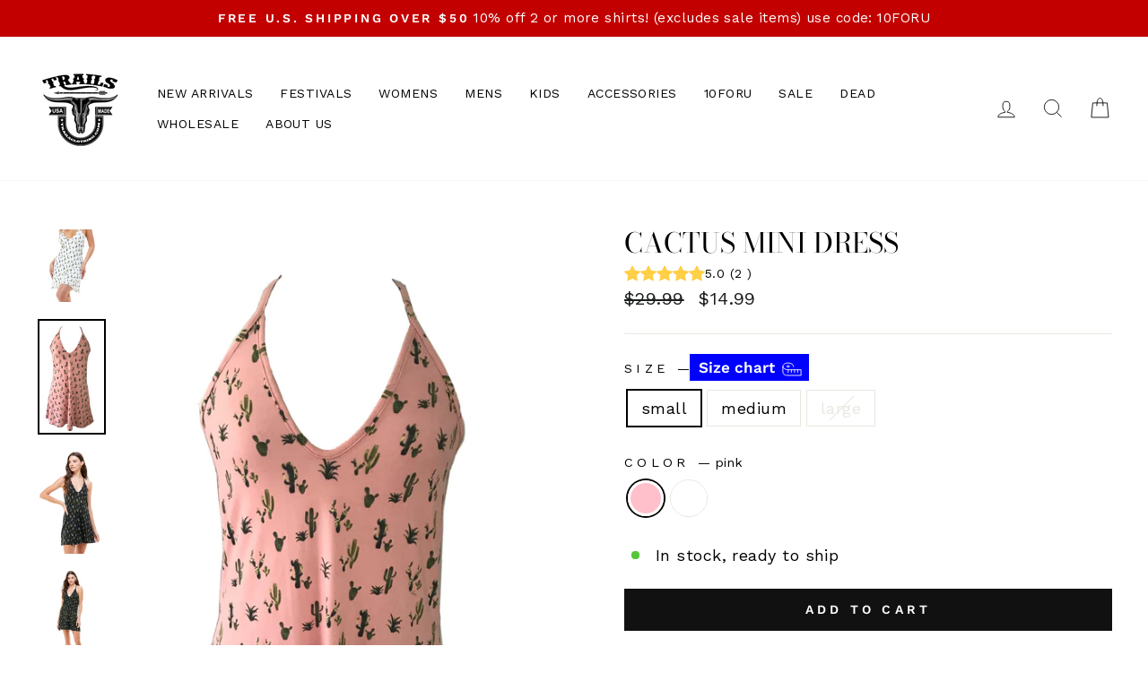

--- FILE ---
content_type: text/html; charset=utf-8
request_url: https://trailsclothing.com/products/cactus-pink-dress
body_size: 44555
content:
<!doctype html>
<html class="no-js" lang="en" dir="ltr">
<head>
  
  <meta name="facebook-domain-verification" content="n1znhc15rtvxzh3fpmflk4vdkedr3n" />
  <meta name="facebook-domain-verification" content="2sddbfqwnkez3grs9k6hx7lwt11s2x" />
  <meta name="google-site-verification" content="HIcR7EpbdkveBBdIhlRB6R91PHeAHMuk0-7rfN7GXss" />
  <meta charset="utf-8">
  <meta http-equiv="X-UA-Compatible" content="IE=edge,chrome=1">
  <meta name="viewport" content="width=device-width,initial-scale=1">
  <meta name="theme-color" content="#111111">
  <link rel="canonical" href="https://trailsclothing.com/products/cactus-pink-dress">
  <link rel="preconnect" href="https://cdn.shopify.com">
  <link rel="preconnect" href="https://fonts.shopifycdn.com">
  <link rel="dns-prefetch" href="https://productreviews.shopifycdn.com">
  <link rel="dns-prefetch" href="https://ajax.googleapis.com">
  <link rel="dns-prefetch" href="https://maps.googleapis.com">
  <link rel="dns-prefetch" href="https://maps.gstatic.com"><link rel="shortcut icon" href="//trailsclothing.com/cdn/shop/files/trails_logo_white_usa_1_9de72027-b2f8-4fc9-a8f3-83e74766fde7_32x32.png?v=1639511577" type="image/png" /><title>CACTUS MINI DRESS
&ndash; Trailsclothing.com
</title>
<meta name="description" content="cactus dress"><meta property="og:site_name" content="Trailsclothing.com">
  <meta property="og:url" content="https://trailsclothing.com/products/cactus-pink-dress">
  <meta property="og:title" content="CACTUS MINI DRESS">
  <meta property="og:type" content="product">
  <meta property="og:description" content="cactus dress"><meta property="og:image" content="http://trailsclothing.com/cdn/shop/products/1.29.2021-Lily84258.jpg?v=1627411476">
    <meta property="og:image:secure_url" content="https://trailsclothing.com/cdn/shop/products/1.29.2021-Lily84258.jpg?v=1627411476">
    <meta property="og:image:width" content="800">
    <meta property="og:image:height" content="1200"><meta name="twitter:site" content="@">
  <meta name="twitter:card" content="summary_large_image">
  <meta name="twitter:title" content="CACTUS MINI DRESS">
  <meta name="twitter:description" content="cactus dress">
<style data-shopify>@font-face {
  font-family: "Bodoni Moda";
  font-weight: 400;
  font-style: normal;
  font-display: swap;
  src: url("//trailsclothing.com/cdn/fonts/bodoni_moda/bodonimoda_n4.025af1859727a91866b3c708393a6dc972156491.woff2") format("woff2"),
       url("//trailsclothing.com/cdn/fonts/bodoni_moda/bodonimoda_n4.aebb4417dfed0dc5ec4a330249c3862add089916.woff") format("woff");
}

  @font-face {
  font-family: "Work Sans";
  font-weight: 400;
  font-style: normal;
  font-display: swap;
  src: url("//trailsclothing.com/cdn/fonts/work_sans/worksans_n4.b7973b3d07d0ace13de1b1bea9c45759cdbe12cf.woff2") format("woff2"),
       url("//trailsclothing.com/cdn/fonts/work_sans/worksans_n4.cf5ceb1e6d373a9505e637c1aff0a71d0959556d.woff") format("woff");
}


  @font-face {
  font-family: "Work Sans";
  font-weight: 600;
  font-style: normal;
  font-display: swap;
  src: url("//trailsclothing.com/cdn/fonts/work_sans/worksans_n6.75811c3bd5161ea6e3ceb2d48ca889388f9bd5fe.woff2") format("woff2"),
       url("//trailsclothing.com/cdn/fonts/work_sans/worksans_n6.defcf26f28f3fa3df4555714d3f2e0f1217d7772.woff") format("woff");
}

  @font-face {
  font-family: "Work Sans";
  font-weight: 400;
  font-style: italic;
  font-display: swap;
  src: url("//trailsclothing.com/cdn/fonts/work_sans/worksans_i4.16ff51e3e71fc1d09ff97b9ff9ccacbeeb384ec4.woff2") format("woff2"),
       url("//trailsclothing.com/cdn/fonts/work_sans/worksans_i4.ed4a1418cba5b7f04f79e4d5c8a5f1a6bd34f23b.woff") format("woff");
}

  @font-face {
  font-family: "Work Sans";
  font-weight: 600;
  font-style: italic;
  font-display: swap;
  src: url("//trailsclothing.com/cdn/fonts/work_sans/worksans_i6.78fba5461dc3c46449871ad9378fc3fd89177502.woff2") format("woff2"),
       url("//trailsclothing.com/cdn/fonts/work_sans/worksans_i6.e96d1853127697ea13d53cd7adc74309426a22a9.woff") format("woff");
}

</style><link href="//trailsclothing.com/cdn/shop/t/40/assets/theme.css?v=4621299495656740601698094405" rel="stylesheet" type="text/css" media="all" />
<style data-shopify>:root {
    --typeHeaderPrimary: "Bodoni Moda";
    --typeHeaderFallback: serif;
    --typeHeaderSize: 36px;
    --typeHeaderWeight: 400;
    --typeHeaderLineHeight: 1;
    --typeHeaderSpacing: 0.0em;

    --typeBasePrimary:"Work Sans";
    --typeBaseFallback:sans-serif;
    --typeBaseSize: 18px;
    --typeBaseWeight: 400;
    --typeBaseSpacing: 0.025em;
    --typeBaseLineHeight: 1.4;

    --typeCollectionTitle: 20px;

    --iconWeight: 2px;
    --iconLinecaps: miter;

    
      --buttonRadius: 0px;
    

    --colorGridOverlayOpacity: 0.1;
  }

  .placeholder-content {
    background-image: linear-gradient(100deg, #ffffff 40%, #f7f7f7 63%, #ffffff 79%);
  }</style><script>
    document.documentElement.className = document.documentElement.className.replace('no-js', 'js');

    window.theme = window.theme || {};
    theme.routes = {
      home: "/",
      cart: "/cart.js",
      cartPage: "/cart",
      cartAdd: "/cart/add.js",
      cartChange: "/cart/change.js",
      search: "/search"
    };
    theme.strings = {
      soldOut: "Sold Out",
      unavailable: "Unavailable",
      inStockLabel: "In stock, ready to ship",
      stockLabel: "Low stock - [count] items left",
      willNotShipUntil: "Ready to ship [date]",
      willBeInStockAfter: "Back in stock [date]",
      waitingForStock: "Inventory on the way",
      savePrice: "Save [saved_amount]",
      cartEmpty: "Your cart is currently empty.",
      cartTermsConfirmation: "You must agree with the terms and conditions of sales to check out",
      searchCollections: "Collections:",
      searchPages: "Pages:",
      searchArticles: "Articles:"
    };
    theme.settings = {
      dynamicVariantsEnable: true,
      cartType: "page",
      isCustomerTemplate: false,
      moneyFormat: "${{amount}}",
      saveType: "dollar",
      productImageSize: "portrait",
      productImageCover: false,
      predictiveSearch: true,
      predictiveSearchType: "product,article,page,collection",
      quickView: true,
      themeName: 'Trails',
      themeVersion: "5.5.0"
    };
  </script>

  <script>window.performance && window.performance.mark && window.performance.mark('shopify.content_for_header.start');</script><meta name="google-site-verification" content="8tgCvN7HvB6hL5TcGpTEznUSpYlPkA6jTXUF2qalN1M">
<meta name="google-site-verification" content="ksIkGOS18gT3pxJgIpSVQyLjjrikBd31rc6q2jZ-EO8">
<meta id="shopify-digital-wallet" name="shopify-digital-wallet" content="/17837069/digital_wallets/dialog">
<meta name="shopify-checkout-api-token" content="a7bc5a4dfcb79566fc9908bb2c589336">
<meta id="in-context-paypal-metadata" data-shop-id="17837069" data-venmo-supported="false" data-environment="production" data-locale="en_US" data-paypal-v4="true" data-currency="USD">
<link rel="alternate" type="application/json+oembed" href="https://trailsclothing.com/products/cactus-pink-dress.oembed">
<script async="async" src="/checkouts/internal/preloads.js?locale=en-US"></script>
<link rel="preconnect" href="https://shop.app" crossorigin="anonymous">
<script async="async" src="https://shop.app/checkouts/internal/preloads.js?locale=en-US&shop_id=17837069" crossorigin="anonymous"></script>
<script id="apple-pay-shop-capabilities" type="application/json">{"shopId":17837069,"countryCode":"US","currencyCode":"USD","merchantCapabilities":["supports3DS"],"merchantId":"gid:\/\/shopify\/Shop\/17837069","merchantName":"Trailsclothing.com","requiredBillingContactFields":["postalAddress","email"],"requiredShippingContactFields":["postalAddress","email"],"shippingType":"shipping","supportedNetworks":["visa","masterCard","amex","discover","elo","jcb"],"total":{"type":"pending","label":"Trailsclothing.com","amount":"1.00"},"shopifyPaymentsEnabled":true,"supportsSubscriptions":true}</script>
<script id="shopify-features" type="application/json">{"accessToken":"a7bc5a4dfcb79566fc9908bb2c589336","betas":["rich-media-storefront-analytics"],"domain":"trailsclothing.com","predictiveSearch":true,"shopId":17837069,"locale":"en"}</script>
<script>var Shopify = Shopify || {};
Shopify.shop = "trailsclothing-com.myshopify.com";
Shopify.locale = "en";
Shopify.currency = {"active":"USD","rate":"1.0"};
Shopify.country = "US";
Shopify.theme = {"name":"Impulse","id":121906135129,"schema_name":"Trails","schema_version":"5.5.0","theme_store_id":857,"role":"main"};
Shopify.theme.handle = "null";
Shopify.theme.style = {"id":null,"handle":null};
Shopify.cdnHost = "trailsclothing.com/cdn";
Shopify.routes = Shopify.routes || {};
Shopify.routes.root = "/";</script>
<script type="module">!function(o){(o.Shopify=o.Shopify||{}).modules=!0}(window);</script>
<script>!function(o){function n(){var o=[];function n(){o.push(Array.prototype.slice.apply(arguments))}return n.q=o,n}var t=o.Shopify=o.Shopify||{};t.loadFeatures=n(),t.autoloadFeatures=n()}(window);</script>
<script>
  window.ShopifyPay = window.ShopifyPay || {};
  window.ShopifyPay.apiHost = "shop.app\/pay";
  window.ShopifyPay.redirectState = null;
</script>
<script id="shop-js-analytics" type="application/json">{"pageType":"product"}</script>
<script defer="defer" async type="module" src="//trailsclothing.com/cdn/shopifycloud/shop-js/modules/v2/client.init-shop-cart-sync_BT-GjEfc.en.esm.js"></script>
<script defer="defer" async type="module" src="//trailsclothing.com/cdn/shopifycloud/shop-js/modules/v2/chunk.common_D58fp_Oc.esm.js"></script>
<script defer="defer" async type="module" src="//trailsclothing.com/cdn/shopifycloud/shop-js/modules/v2/chunk.modal_xMitdFEc.esm.js"></script>
<script type="module">
  await import("//trailsclothing.com/cdn/shopifycloud/shop-js/modules/v2/client.init-shop-cart-sync_BT-GjEfc.en.esm.js");
await import("//trailsclothing.com/cdn/shopifycloud/shop-js/modules/v2/chunk.common_D58fp_Oc.esm.js");
await import("//trailsclothing.com/cdn/shopifycloud/shop-js/modules/v2/chunk.modal_xMitdFEc.esm.js");

  window.Shopify.SignInWithShop?.initShopCartSync?.({"fedCMEnabled":true,"windoidEnabled":true});

</script>
<script defer="defer" async type="module" src="//trailsclothing.com/cdn/shopifycloud/shop-js/modules/v2/client.payment-terms_Ci9AEqFq.en.esm.js"></script>
<script defer="defer" async type="module" src="//trailsclothing.com/cdn/shopifycloud/shop-js/modules/v2/chunk.common_D58fp_Oc.esm.js"></script>
<script defer="defer" async type="module" src="//trailsclothing.com/cdn/shopifycloud/shop-js/modules/v2/chunk.modal_xMitdFEc.esm.js"></script>
<script type="module">
  await import("//trailsclothing.com/cdn/shopifycloud/shop-js/modules/v2/client.payment-terms_Ci9AEqFq.en.esm.js");
await import("//trailsclothing.com/cdn/shopifycloud/shop-js/modules/v2/chunk.common_D58fp_Oc.esm.js");
await import("//trailsclothing.com/cdn/shopifycloud/shop-js/modules/v2/chunk.modal_xMitdFEc.esm.js");

  
</script>
<script>
  window.Shopify = window.Shopify || {};
  if (!window.Shopify.featureAssets) window.Shopify.featureAssets = {};
  window.Shopify.featureAssets['shop-js'] = {"shop-cart-sync":["modules/v2/client.shop-cart-sync_DZOKe7Ll.en.esm.js","modules/v2/chunk.common_D58fp_Oc.esm.js","modules/v2/chunk.modal_xMitdFEc.esm.js"],"init-fed-cm":["modules/v2/client.init-fed-cm_B6oLuCjv.en.esm.js","modules/v2/chunk.common_D58fp_Oc.esm.js","modules/v2/chunk.modal_xMitdFEc.esm.js"],"shop-cash-offers":["modules/v2/client.shop-cash-offers_D2sdYoxE.en.esm.js","modules/v2/chunk.common_D58fp_Oc.esm.js","modules/v2/chunk.modal_xMitdFEc.esm.js"],"shop-login-button":["modules/v2/client.shop-login-button_QeVjl5Y3.en.esm.js","modules/v2/chunk.common_D58fp_Oc.esm.js","modules/v2/chunk.modal_xMitdFEc.esm.js"],"pay-button":["modules/v2/client.pay-button_DXTOsIq6.en.esm.js","modules/v2/chunk.common_D58fp_Oc.esm.js","modules/v2/chunk.modal_xMitdFEc.esm.js"],"shop-button":["modules/v2/client.shop-button_DQZHx9pm.en.esm.js","modules/v2/chunk.common_D58fp_Oc.esm.js","modules/v2/chunk.modal_xMitdFEc.esm.js"],"avatar":["modules/v2/client.avatar_BTnouDA3.en.esm.js"],"init-windoid":["modules/v2/client.init-windoid_CR1B-cfM.en.esm.js","modules/v2/chunk.common_D58fp_Oc.esm.js","modules/v2/chunk.modal_xMitdFEc.esm.js"],"init-shop-for-new-customer-accounts":["modules/v2/client.init-shop-for-new-customer-accounts_C_vY_xzh.en.esm.js","modules/v2/client.shop-login-button_QeVjl5Y3.en.esm.js","modules/v2/chunk.common_D58fp_Oc.esm.js","modules/v2/chunk.modal_xMitdFEc.esm.js"],"init-shop-email-lookup-coordinator":["modules/v2/client.init-shop-email-lookup-coordinator_BI7n9ZSv.en.esm.js","modules/v2/chunk.common_D58fp_Oc.esm.js","modules/v2/chunk.modal_xMitdFEc.esm.js"],"init-shop-cart-sync":["modules/v2/client.init-shop-cart-sync_BT-GjEfc.en.esm.js","modules/v2/chunk.common_D58fp_Oc.esm.js","modules/v2/chunk.modal_xMitdFEc.esm.js"],"shop-toast-manager":["modules/v2/client.shop-toast-manager_DiYdP3xc.en.esm.js","modules/v2/chunk.common_D58fp_Oc.esm.js","modules/v2/chunk.modal_xMitdFEc.esm.js"],"init-customer-accounts":["modules/v2/client.init-customer-accounts_D9ZNqS-Q.en.esm.js","modules/v2/client.shop-login-button_QeVjl5Y3.en.esm.js","modules/v2/chunk.common_D58fp_Oc.esm.js","modules/v2/chunk.modal_xMitdFEc.esm.js"],"init-customer-accounts-sign-up":["modules/v2/client.init-customer-accounts-sign-up_iGw4briv.en.esm.js","modules/v2/client.shop-login-button_QeVjl5Y3.en.esm.js","modules/v2/chunk.common_D58fp_Oc.esm.js","modules/v2/chunk.modal_xMitdFEc.esm.js"],"shop-follow-button":["modules/v2/client.shop-follow-button_CqMgW2wH.en.esm.js","modules/v2/chunk.common_D58fp_Oc.esm.js","modules/v2/chunk.modal_xMitdFEc.esm.js"],"checkout-modal":["modules/v2/client.checkout-modal_xHeaAweL.en.esm.js","modules/v2/chunk.common_D58fp_Oc.esm.js","modules/v2/chunk.modal_xMitdFEc.esm.js"],"shop-login":["modules/v2/client.shop-login_D91U-Q7h.en.esm.js","modules/v2/chunk.common_D58fp_Oc.esm.js","modules/v2/chunk.modal_xMitdFEc.esm.js"],"lead-capture":["modules/v2/client.lead-capture_BJmE1dJe.en.esm.js","modules/v2/chunk.common_D58fp_Oc.esm.js","modules/v2/chunk.modal_xMitdFEc.esm.js"],"payment-terms":["modules/v2/client.payment-terms_Ci9AEqFq.en.esm.js","modules/v2/chunk.common_D58fp_Oc.esm.js","modules/v2/chunk.modal_xMitdFEc.esm.js"]};
</script>
<script>(function() {
  var isLoaded = false;
  function asyncLoad() {
    if (isLoaded) return;
    isLoaded = true;
    var urls = ["https:\/\/front.optimonk.com\/public\/156591\/shopify\/preload.js?shop=trailsclothing-com.myshopify.com"];
    for (var i = 0; i < urls.length; i++) {
      var s = document.createElement('script');
      s.type = 'text/javascript';
      s.async = true;
      s.src = urls[i];
      var x = document.getElementsByTagName('script')[0];
      x.parentNode.insertBefore(s, x);
    }
  };
  if(window.attachEvent) {
    window.attachEvent('onload', asyncLoad);
  } else {
    window.addEventListener('load', asyncLoad, false);
  }
})();</script>
<script id="__st">var __st={"a":17837069,"offset":-28800,"reqid":"39ef05c9-739b-4bfe-9de0-37a42e03e21f-1769481422","pageurl":"trailsclothing.com\/products\/cactus-pink-dress","u":"84598c68e211","p":"product","rtyp":"product","rid":2155033296985};</script>
<script>window.ShopifyPaypalV4VisibilityTracking = true;</script>
<script id="captcha-bootstrap">!function(){'use strict';const t='contact',e='account',n='new_comment',o=[[t,t],['blogs',n],['comments',n],[t,'customer']],c=[[e,'customer_login'],[e,'guest_login'],[e,'recover_customer_password'],[e,'create_customer']],r=t=>t.map((([t,e])=>`form[action*='/${t}']:not([data-nocaptcha='true']) input[name='form_type'][value='${e}']`)).join(','),a=t=>()=>t?[...document.querySelectorAll(t)].map((t=>t.form)):[];function s(){const t=[...o],e=r(t);return a(e)}const i='password',u='form_key',d=['recaptcha-v3-token','g-recaptcha-response','h-captcha-response',i],f=()=>{try{return window.sessionStorage}catch{return}},m='__shopify_v',_=t=>t.elements[u];function p(t,e,n=!1){try{const o=window.sessionStorage,c=JSON.parse(o.getItem(e)),{data:r}=function(t){const{data:e,action:n}=t;return t[m]||n?{data:e,action:n}:{data:t,action:n}}(c);for(const[e,n]of Object.entries(r))t.elements[e]&&(t.elements[e].value=n);n&&o.removeItem(e)}catch(o){console.error('form repopulation failed',{error:o})}}const l='form_type',E='cptcha';function T(t){t.dataset[E]=!0}const w=window,h=w.document,L='Shopify',v='ce_forms',y='captcha';let A=!1;((t,e)=>{const n=(g='f06e6c50-85a8-45c8-87d0-21a2b65856fe',I='https://cdn.shopify.com/shopifycloud/storefront-forms-hcaptcha/ce_storefront_forms_captcha_hcaptcha.v1.5.2.iife.js',D={infoText:'Protected by hCaptcha',privacyText:'Privacy',termsText:'Terms'},(t,e,n)=>{const o=w[L][v],c=o.bindForm;if(c)return c(t,g,e,D).then(n);var r;o.q.push([[t,g,e,D],n]),r=I,A||(h.body.append(Object.assign(h.createElement('script'),{id:'captcha-provider',async:!0,src:r})),A=!0)});var g,I,D;w[L]=w[L]||{},w[L][v]=w[L][v]||{},w[L][v].q=[],w[L][y]=w[L][y]||{},w[L][y].protect=function(t,e){n(t,void 0,e),T(t)},Object.freeze(w[L][y]),function(t,e,n,w,h,L){const[v,y,A,g]=function(t,e,n){const i=e?o:[],u=t?c:[],d=[...i,...u],f=r(d),m=r(i),_=r(d.filter((([t,e])=>n.includes(e))));return[a(f),a(m),a(_),s()]}(w,h,L),I=t=>{const e=t.target;return e instanceof HTMLFormElement?e:e&&e.form},D=t=>v().includes(t);t.addEventListener('submit',(t=>{const e=I(t);if(!e)return;const n=D(e)&&!e.dataset.hcaptchaBound&&!e.dataset.recaptchaBound,o=_(e),c=g().includes(e)&&(!o||!o.value);(n||c)&&t.preventDefault(),c&&!n&&(function(t){try{if(!f())return;!function(t){const e=f();if(!e)return;const n=_(t);if(!n)return;const o=n.value;o&&e.removeItem(o)}(t);const e=Array.from(Array(32),(()=>Math.random().toString(36)[2])).join('');!function(t,e){_(t)||t.append(Object.assign(document.createElement('input'),{type:'hidden',name:u})),t.elements[u].value=e}(t,e),function(t,e){const n=f();if(!n)return;const o=[...t.querySelectorAll(`input[type='${i}']`)].map((({name:t})=>t)),c=[...d,...o],r={};for(const[a,s]of new FormData(t).entries())c.includes(a)||(r[a]=s);n.setItem(e,JSON.stringify({[m]:1,action:t.action,data:r}))}(t,e)}catch(e){console.error('failed to persist form',e)}}(e),e.submit())}));const S=(t,e)=>{t&&!t.dataset[E]&&(n(t,e.some((e=>e===t))),T(t))};for(const o of['focusin','change'])t.addEventListener(o,(t=>{const e=I(t);D(e)&&S(e,y())}));const B=e.get('form_key'),M=e.get(l),P=B&&M;t.addEventListener('DOMContentLoaded',(()=>{const t=y();if(P)for(const e of t)e.elements[l].value===M&&p(e,B);[...new Set([...A(),...v().filter((t=>'true'===t.dataset.shopifyCaptcha))])].forEach((e=>S(e,t)))}))}(h,new URLSearchParams(w.location.search),n,t,e,['guest_login'])})(!0,!0)}();</script>
<script integrity="sha256-4kQ18oKyAcykRKYeNunJcIwy7WH5gtpwJnB7kiuLZ1E=" data-source-attribution="shopify.loadfeatures" defer="defer" src="//trailsclothing.com/cdn/shopifycloud/storefront/assets/storefront/load_feature-a0a9edcb.js" crossorigin="anonymous"></script>
<script crossorigin="anonymous" defer="defer" src="//trailsclothing.com/cdn/shopifycloud/storefront/assets/shopify_pay/storefront-65b4c6d7.js?v=20250812"></script>
<script data-source-attribution="shopify.dynamic_checkout.dynamic.init">var Shopify=Shopify||{};Shopify.PaymentButton=Shopify.PaymentButton||{isStorefrontPortableWallets:!0,init:function(){window.Shopify.PaymentButton.init=function(){};var t=document.createElement("script");t.src="https://trailsclothing.com/cdn/shopifycloud/portable-wallets/latest/portable-wallets.en.js",t.type="module",document.head.appendChild(t)}};
</script>
<script data-source-attribution="shopify.dynamic_checkout.buyer_consent">
  function portableWalletsHideBuyerConsent(e){var t=document.getElementById("shopify-buyer-consent"),n=document.getElementById("shopify-subscription-policy-button");t&&n&&(t.classList.add("hidden"),t.setAttribute("aria-hidden","true"),n.removeEventListener("click",e))}function portableWalletsShowBuyerConsent(e){var t=document.getElementById("shopify-buyer-consent"),n=document.getElementById("shopify-subscription-policy-button");t&&n&&(t.classList.remove("hidden"),t.removeAttribute("aria-hidden"),n.addEventListener("click",e))}window.Shopify?.PaymentButton&&(window.Shopify.PaymentButton.hideBuyerConsent=portableWalletsHideBuyerConsent,window.Shopify.PaymentButton.showBuyerConsent=portableWalletsShowBuyerConsent);
</script>
<script data-source-attribution="shopify.dynamic_checkout.cart.bootstrap">document.addEventListener("DOMContentLoaded",(function(){function t(){return document.querySelector("shopify-accelerated-checkout-cart, shopify-accelerated-checkout")}if(t())Shopify.PaymentButton.init();else{new MutationObserver((function(e,n){t()&&(Shopify.PaymentButton.init(),n.disconnect())})).observe(document.body,{childList:!0,subtree:!0})}}));
</script>
<script id='scb4127' type='text/javascript' async='' src='https://trailsclothing.com/cdn/shopifycloud/privacy-banner/storefront-banner.js'></script><link id="shopify-accelerated-checkout-styles" rel="stylesheet" media="screen" href="https://trailsclothing.com/cdn/shopifycloud/portable-wallets/latest/accelerated-checkout-backwards-compat.css" crossorigin="anonymous">
<style id="shopify-accelerated-checkout-cart">
        #shopify-buyer-consent {
  margin-top: 1em;
  display: inline-block;
  width: 100%;
}

#shopify-buyer-consent.hidden {
  display: none;
}

#shopify-subscription-policy-button {
  background: none;
  border: none;
  padding: 0;
  text-decoration: underline;
  font-size: inherit;
  cursor: pointer;
}

#shopify-subscription-policy-button::before {
  box-shadow: none;
}

      </style>

<script>window.performance && window.performance.mark && window.performance.mark('shopify.content_for_header.end');</script>

  <script src="//trailsclothing.com/cdn/shop/t/40/assets/vendor-scripts-v11.js" defer="defer"></script><link rel="stylesheet" href="//trailsclothing.com/cdn/shop/t/40/assets/country-flags.css"><script src="//trailsclothing.com/cdn/shop/t/40/assets/theme.js?v=5814842508880222151667597965" defer="defer"></script><link href="//trailsclothing.com/cdn/shop/t/40/assets/customized-styles.css?v=18699067055287556841646047664" rel="stylesheet" type="text/css" media="all" />  

<script>
  document.addEventListener("DOMContentLoaded", function(event) {
    const style = document.getElementById('wsg-custom-style');
    if (typeof window.isWsgCustomer != "undefined" && isWsgCustomer) {
      style.innerHTML = `
        ${style.innerHTML}
        /* A friend of hideWsg - this will _show_ only for wsg customers. Add class to an element to use */
        .showWsg {
          display: unset;
        }
        /* wholesale only CSS */
        .additional-checkout-buttons, .shopify-payment-button {
          display: none !important;
        }
        .wsg-proxy-container select {
          background-color: 
          ${
            document.querySelector('input').style.backgroundColor
            ? document.querySelector('input').style.backgroundColor
            : 'white'
          } !important;
        }
        `;
    }

    if (
      typeof window.embedButtonBg !== undefined
      && typeof window.embedButtonText !== undefined
      && window.embedButtonBg !== window.embedButtonText
    ) {
      style.innerHTML = `
        ${style.innerHTML}
        .wsg-button-fix {
          background: ${embedButtonBg} !important;
          border-color: ${embedButtonBg} !important;
          color: ${embedButtonText} !important;
        }
        `;
    }

    //=========================
    //         CUSTOM JS
    //==========================
    if (document.querySelector(".wsg-proxy-container")) {
      initNodeObserver(wsgCustomJs);
    }
  })

  function wsgCustomJs() {
    //update button classes
    const button = document.querySelectorAll(".wsg-button-fix");
    let buttonClass = "xxButtonClassesHerexx";
    buttonClass = buttonClass.split(" ");
    for (let i = 0; i < button.length; i++) {
      button[i].classList.add(...buttonClass);
    }
    //wsgCustomJs window placeholder
    //update secondary btn color on proxy cart
    if(document.getElementById("wsg-checkout-one")) {
      const checkoutButton = document.getElementById("wsg-checkout-one");
      let wsgBtnColor = window.getComputedStyle(checkoutButton).backgroundColor;
      let wsgBtnBackground = "none";
      let wsgBtnBorder = "thin solid " + wsgBtnColor;
      let wsgBtnPadding = window.getComputedStyle(checkoutButton).padding;
      let spofBtn = document.querySelectorAll(".spof-btn");
      for (let i = 0; i < spofBtn.length; i++) {
        spofBtn[i].style.background = wsgBtnBackground;
        spofBtn[i].style.color = wsgBtnColor;
        spofBtn[i].style.border = wsgBtnBorder;
        spofBtn[i].style.padding = wsgBtnPadding;
      }
    }

    //update Quick Order Form label
    if (embedSPOFLabel) {
      document.querySelectorAll(".spof-btn").forEach(function(spofBtn) {
        spofBtn.removeAttribute("data-translation-selector");
        spofBtn.innerHTML = embedSPOFLabel;
      });
    }
  }

  function initNodeObserver(onChangeNodeCallback) {
    // Select the node that will be observed for mutations
    const targetNode = document.querySelector(".wsg-proxy-container");

    // Options for the observer (which mutations to observe)
    const config = { attributes: true, childList: true, subtree: true };

    // Callback function to execute when mutations are observed
    const callback = function (mutationsList, observer) {
      for(const mutation of mutationsList) {
        if (mutation.type === 'childList') {
          onChangeNodeCallback();
          observer.disconnect();
        }
      }
    };

    // Create an observer instance linked to the callback function
    const observer = new MutationObserver(callback);
    // Start observing the target node for configured mutations
    observer.observe(targetNode, config);
  }
</script>

  

  <style id="wsg-custom-style">
    /* A friend of hideWsg - this will _show_ only for wsg customers. Add class to an element to use */
    .showWsg {
      display: none;
    }
    /* Signup/login */
    #wsg-signup select,
    #wsg-signup input,
    #wsg-signup textarea {
      height: 46px;
      border: thin solid #d1d1d1;
      padding: 6px 10px;
    }
    #wsg-signup textarea {
      min-height: 100px;
    }
    .wsg-login-input {
      height: 46px;
      border: thin solid #d1d1d1;
      padding: 6px 10px;
    }
    #wsg-signup select {
    }
  /*   Quick Order Form */
    .wsg-table td {
     border: none;
     min-width: 150px;
    }
    .wsg-table tr {
     border-bottom: thin solid #d1d1d1; 
      border-left: none;
    }
    .wsg-table input[type="number"] {
      border: thin solid #d1d1d1;
      padding: 5px 15px;
      min-height: 42px;
    }
    #wsg-spof-link a {
      text-decoration: inherit;
      color: inherit;
    }
    .wsg-proxy-container {
      margin-top: 0% !important;
    }
    .wsg-proxy-container a {
      text-decoration: inherit;
      color: inherit;
    }
    @media screen and (max-width:768px){
      .wsg-proxy-container .wsg-table input[type="number"] {
         max-width: 80%; 
      }
      .wsg-center img {
        width: 50px !important;
      }
      .wsg-variant-price-area {
        min-width: 70px !important;
      }
    }
    /* Submit button */
    #wsg-cart-update{
      padding: 8px 10px;
      min-height: 45px;
      max-width: 100% !important;
    }
    .wsg-table {
      background: inherit !important;
    }
    .wsg-spof-container-main {
      background: inherit !important;
    }
    /* General fixes */
    .wsg-hide-prices {
      opacity: 0;
    }
    .wsg-ws-only .button {
      margin: 0;
    }
  </style>
<!-- BEGIN app block: shopify://apps/klaviyo-email-marketing-sms/blocks/klaviyo-onsite-embed/2632fe16-c075-4321-a88b-50b567f42507 -->












  <script async src="https://static.klaviyo.com/onsite/js/RUwhdm/klaviyo.js?company_id=RUwhdm"></script>
  <script>!function(){if(!window.klaviyo){window._klOnsite=window._klOnsite||[];try{window.klaviyo=new Proxy({},{get:function(n,i){return"push"===i?function(){var n;(n=window._klOnsite).push.apply(n,arguments)}:function(){for(var n=arguments.length,o=new Array(n),w=0;w<n;w++)o[w]=arguments[w];var t="function"==typeof o[o.length-1]?o.pop():void 0,e=new Promise((function(n){window._klOnsite.push([i].concat(o,[function(i){t&&t(i),n(i)}]))}));return e}}})}catch(n){window.klaviyo=window.klaviyo||[],window.klaviyo.push=function(){var n;(n=window._klOnsite).push.apply(n,arguments)}}}}();</script>

  
    <script id="viewed_product">
      if (item == null) {
        var _learnq = _learnq || [];

        var MetafieldReviews = null
        var MetafieldYotpoRating = null
        var MetafieldYotpoCount = null
        var MetafieldLooxRating = null
        var MetafieldLooxCount = null
        var okendoProduct = null
        var okendoProductReviewCount = null
        var okendoProductReviewAverageValue = null
        try {
          // The following fields are used for Customer Hub recently viewed in order to add reviews.
          // This information is not part of __kla_viewed. Instead, it is part of __kla_viewed_reviewed_items
          MetafieldReviews = {"rating":{"value":"5.0","scale_min":"1.0","scale_max":"5.0"},"rating_count":3};
          MetafieldYotpoRating = null
          MetafieldYotpoCount = null
          MetafieldLooxRating = null
          MetafieldLooxCount = null

          okendoProduct = null
          // If the okendo metafield is not legacy, it will error, which then requires the new json formatted data
          if (okendoProduct && 'error' in okendoProduct) {
            okendoProduct = null
          }
          okendoProductReviewCount = okendoProduct ? okendoProduct.reviewCount : null
          okendoProductReviewAverageValue = okendoProduct ? okendoProduct.reviewAverageValue : null
        } catch (error) {
          console.error('Error in Klaviyo onsite reviews tracking:', error);
        }

        var item = {
          Name: "CACTUS MINI DRESS",
          ProductID: 2155033296985,
          Categories: ["All products","HOME PAGE","SALE","SHOP WOMEN","TOPS"],
          ImageURL: "https://trailsclothing.com/cdn/shop/products/1.29.2021-Lily84258_grande.jpg?v=1627411476",
          URL: "https://trailsclothing.com/products/cactus-pink-dress",
          Brand: "Trailsclothing.com",
          Price: "$14.99",
          Value: "14.99",
          CompareAtPrice: "$29.99"
        };
        _learnq.push(['track', 'Viewed Product', item]);
        _learnq.push(['trackViewedItem', {
          Title: item.Name,
          ItemId: item.ProductID,
          Categories: item.Categories,
          ImageUrl: item.ImageURL,
          Url: item.URL,
          Metadata: {
            Brand: item.Brand,
            Price: item.Price,
            Value: item.Value,
            CompareAtPrice: item.CompareAtPrice
          },
          metafields:{
            reviews: MetafieldReviews,
            yotpo:{
              rating: MetafieldYotpoRating,
              count: MetafieldYotpoCount,
            },
            loox:{
              rating: MetafieldLooxRating,
              count: MetafieldLooxCount,
            },
            okendo: {
              rating: okendoProductReviewAverageValue,
              count: okendoProductReviewCount,
            }
          }
        }]);
      }
    </script>
  




  <script>
    window.klaviyoReviewsProductDesignMode = false
  </script>







<!-- END app block --><!-- BEGIN app block: shopify://apps/wholesale-gorilla/blocks/wsg-header/c48d0487-dff9-41a4-94c8-ec6173fe8b8d -->

   
  















  <!-- check for wsg customer - this now downcases to compare so we are no longer concerned about case matching in tags -->


      
      
      
      
      
      <!-- ajax data -->
      
        
          
        
      
      <script>
        console.log("Wsg-header release 5.22.24")
        // here we need to check if we on a previw theme and set the shop config from the metafield
        
const wsgShopConfigMetafields = {
            
          
            
          
            
          
            
              shopConfig : {"btnClasses":"","hideDomElements":[".hideWsg",".satcb_price",".satcb_was_price",".product__price--compare",".product__price-savings","#rc_container"],"wsgPriceSelectors":{"productPrice":[".product__price"],"collectionPrices":[".grid-product__price"]},"autoInstall":true,"wsgAjax":true,"wsgMultiAjax":false,"wsgAjaxSettings":{"price":".ajaxcart__price","linePrice":"","subtotal":".drawer__footer .ajaxcart__price","checkoutBtn":".cart__checkout"},"wsgSwatch":"","wsgAccountPageSelector":".section-header","wsgVolumeTable":".product-single__description","excludedSections":[],"productSelectors":[],"wsgQVSelector":[".modal__centered-content"],"fileList":["layout/theme.liquid"],"wsgVersion":6},
            
          
}
        let wsgShopConfig = {"btnClasses":"","hideDomElements":[".hideWsg",".satcb_price",".satcb_was_price",".product__price--compare",".product__price-savings","#rc_container"],"wsgPriceSelectors":{"productPrice":[".product__price"],"collectionPrices":[".grid-product__price"]},"autoInstall":true,"wsgAjax":true,"wsgMultiAjax":false,"wsgAjaxSettings":{"price":".ajaxcart__price","linePrice":"","subtotal":".drawer__footer .ajaxcart__price","checkoutBtn":".cart__checkout"},"wsgSwatch":"","wsgAccountPageSelector":".section-header","wsgVolumeTable":".product-single__description","excludedSections":[],"productSelectors":[],"wsgQVSelector":[".modal__centered-content"],"fileList":["layout/theme.liquid"],"wsgVersion":6};
        if (window.Shopify.theme.role !== 'main') {
          const wsgShopConfigUnpublishedTheme = wsgShopConfigMetafields[`shopConfig${window.Shopify.theme.id}`];
          if (wsgShopConfigUnpublishedTheme) {
            wsgShopConfig = wsgShopConfigUnpublishedTheme;
          }
        }
        // ==========================================
        //      Set global liquid variables
        // ==========================================
        // general variables 1220
        var wsgVersion = 6.0;
        var wsgActive = true;
        // the permanent domain of the shop
        var shopPermanentDomain = 'trailsclothing-com.myshopify.com';
        const wsgShopOrigin = 'https://trailsclothing.com';
        const wsgThemeTemplate = 'product';
        //customer
        var isWsgCustomer = 
          false
        ;
        var wsgCustomerTags = null
        var wsgCustomerId = null
        // execution variables
        var wsgRunCollection;
        var wsgCollectionObserver;
        var wsgRunProduct;
        var wsgRunAccount;
        var wsgRunCart;
        var wsgRunSinglePage;
        var wsgRunSignup;
        var wsgRunSignupV2;
        var runProxy;
        // wsgData
        var wsgData = {"hostedStore":{"branding":{"isShowLogo":true},"accountPage":{"title":"My Account"},"cartPage":{"description":"","title":"Your Cart"},"catalogPage":{"collections":[],"hideSoldOut":false,"imageAspectRatio":"adaptToImage","numberOfColumns":4,"productsPerPage":12},"spofPage":{"description":"","title":"Quick Order Form"},"colorSettings":{"background":"#FFFFFF","primaryColor":"#000000","secondaryColor":"#FFFFFF","textColor":"#000000"},"footer":{"privacyPolicy":false,"termsOfService":false},"bannerText":"You are logged in to your wholesale account"},"translations":{"custom":false,"enable":false,"language":"english","translateBasedOnMarket":true},"shop_preferences":{"cart":{"note":{"description":"<p><br></p>","isRequired":false},"poNumber":{"isRequired":false,"isShow":false},"termsAndConditions":{"isEnable":false,"text":""}},"exclusionsAndLocksSettings":{},"transitions":{"showTransitions":true,"installedTransitions":true},"retailPrice":{"enable":false,"strikethrough":false,"lowerOpacity":true,"label":" MSRP"},"checkInventory":true,"showShipPartial":true,"exclusions":["sueded flag shawl"," hat with snakeskin band"," western concho hat"," wide brim hat with woven band"],"autoBackorder":false,"taxRate":-1,"draftNotification":true,"hideExclusions":true,"minOrder":150,"marketSetting":false,"customWholesaleDiscountLabel":"","taxLabel":"","includeTaxInPriceRule":false},"page_styles":{"btnClasses":"","proxyMargin":0,"shipMargin":50},"volume_discounts":{"quantity_discounts":{"collections":[],"enabled":false,"products":[]},"settings":{"product_price_table":{},"custom_messages":{"custom_banner":{"banner_default":true,"banner_input":"Spend {{$}}, receive {{%}} off of your order."},"custom_success":{"success_default":true,"success_input":"Congratulations!  You received {{%}} off of your order!"}}},"discounts":[],"enabled":false},"shipping_rates":{"handlingFee":{"type":"flat","amount":-1,"percent":-1,"min":-1,"max":-1,"label":""},"itemReservationOnInternational":{"isEnabledCustomReservationTime":false,"isReserveInventory":true,"reserveInventoryDays":60},"internationalMsg":{"message":"Because you are outside of our home country we will calculate your shipping and send you an invoice shortly.","title":"Thank you for your order!"},"localPickup":{"isEnabled":false,"minOrderPrice":0,"fee":-1,"instructions":"","locations":[],"pickupTime":""},"localDelivery":{"isEnabled":true,"minOrderPrice":0},"fixedPercent":-1,"flatRate":-1,"freeShippingMin":-1,"ignoreAll":false,"ignoreCarrierRates":false,"redirectInternational":true,"useShopifyDefault":true,"deliveryTime":"","ignoreShopifyFreeRates":false,"autoApplyLowestRate":true,"isIncludeLocalDeliveryInLowestRate":true,"customShippingRateLabel":""},"single_page":{"collapseCollections":true,"linkInCart":true,"menuAction":"exclude","message":"","isShowInventoryInfo":true,"isShowSku":true,"isHideSPOFbtn":false,"spofButtonText":"Quick Order Form"},"net_orders":{"netRedirect":{"autoEmail":false,"message":"","title":"Thank you for your order!"},"autoPending":false,"defaultPaymentTermsTemplateId":"","enabled":false,"netTag":"","netTags":[],"isEnabledCustomReservationTime":false,"isReserveInventory":false,"reserveInventoryDays":60},"customer":{"signup":{"autoInvite":true,"autoTags":["Wholesale"],"message":null,"taxExempt":true},"loginMessage":"","accountMessage":"WELCOME TO TRAILS CLOTHING BRAND!\nTHANK YOU SO MUCH FOR BECOMING A RETAIL PARTNER, WE ARE HERE TO HELP IF YOU HAVE ANY QUESTIONS.\nHAPPY TRAILS","redirectMessage":"Keep an eye on your email. As soon as we verify your account we will send you an email with a link to set up your password and start shopping.","accountPendingTitle":"Account Created!"},"quantity":{"cart":{"minValue":150},"collections":[],"migratedToCurrent":true,"products":[]},"activeTags":["Wholesale","wholesale"],"hideDrafts":[],"server_link":"https://www.wholesalegorilla.app/shop_assets/wsg-index.js","tier":"basic","updateShopAnalyticsJobId":36286,"isPauseShop":false,"installStatus":"complete"}
        var wsgTier = 'basic'
        // AJAX variables
        var wsgRunAjax;
        var wsgAjaxCart;
        // product variables
        var wsgCollectionsList = [{"id":261734662233,"handle":"all-products","title":"All products","updated_at":"2026-01-26T16:43:12-08:00","body_html":"","published_at":"2021-07-24T14:21:42-07:00","sort_order":"best-selling","template_suffix":"","disjunctive":false,"rules":[{"column":"type","relation":"not_equals","condition":"singleton_gift"},{"column":"type","relation":"not_equals","condition":"Freegift"}],"published_scope":"web"},{"id":418804100,"handle":"frontpage","updated_at":"2026-01-20T04:05:16-08:00","published_at":"2017-02-14T11:57:00-08:00","sort_order":"manual","template_suffix":null,"published_scope":"web","title":"HOME PAGE","body_html":""},{"id":92450553945,"handle":"clearance","updated_at":"2026-01-26T04:04:00-08:00","published_at":"2019-03-21T12:54:24-07:00","sort_order":"manual","template_suffix":"","published_scope":"web","title":"SALE","body_html":""},{"id":261653463129,"handle":"shop-women","title":"SHOP WOMEN","updated_at":"2026-01-26T16:43:12-08:00","body_html":"Trails women's collection is filled with bikini tops and bottoms, comfy tank tops and t-shirts. Super cute jean shorts, both basic and with embellishments. Our jeans are flared with a bit of attitude and patriotic American flag bell bottoms.","published_at":"2021-07-13T19:13:48-07:00","sort_order":"manual","template_suffix":"","disjunctive":true,"rules":[{"column":"type","relation":"equals","condition":"tank top"},{"column":"type","relation":"equals","condition":"tops"},{"column":"type","relation":"equals","condition":"swimwear"},{"column":"title","relation":"contains","condition":"kimono"},{"column":"title","relation":"equals","condition":"shirts \u0026 tops"},{"column":"title","relation":"contains","condition":"bottoms"},{"column":"type","relation":"equals","condition":"bottoms"},{"column":"type","relation":"equals","condition":"Pants"},{"column":"type","relation":"equals","condition":"Shirts \u0026 Tops"},{"column":"title","relation":"contains","condition":"dress"},{"column":"title","relation":"contains","condition":"rhinestone"},{"column":"type","relation":"equals","condition":"Knee-Length Skirts"},{"column":"type","relation":"equals","condition":"shorts"}],"published_scope":"web","image":{"created_at":"2021-07-13T19:28:35-07:00","alt":"","width":2374,"height":3600,"src":"\/\/trailsclothing.com\/cdn\/shop\/collections\/IMG_37292.jpg?v=1686185668"}},{"id":419325380,"handle":"tops","title":"TOPS","updated_at":"2026-01-26T16:43:12-08:00","body_html":"\u003cp\u003eOur collection of women's shirts is made in the USA, just like all of our products. From band shirts for women to bandana styles, every top is super soft, comfortable, and guaranteed to be your favorite go-to item.\u003c\/p\u003e\n\u003cp\u003eAlways American made clothing.\u003c\/p\u003e","published_at":"2017-02-17T14:02:00-08:00","sort_order":"created-desc","template_suffix":"","disjunctive":false,"rules":[{"column":"tag","relation":"equals","condition":"tops"}],"published_scope":"web","image":{"created_at":"2017-09-17T13:06:04-07:00","alt":"","width":432,"height":640,"src":"\/\/trailsclothing.com\/cdn\/shop\/collections\/black_bandana_halter.jpg?v=1622334173"}}]
        var wsgProdData = {"id":2155033296985,"title":"CACTUS MINI DRESS","handle":"cactus-pink-dress","description":"\u003cp\u003eCactus print mini dress made from soft brushed cotton poly spandex blend. Fit and flare A line. Choose pink, white or black. Model in white dress is 5'9\" measurements are 33\"-26\"-38\" and is wearing a size small. Model in black dress is 5'10\" measurements are 34\"-24\"-34\" and is wearing a size small. Model in pink dress is 5'7\" 34\"-27\"-37\".\u003c\/p\u003e\n\u003cp\u003eAmerican Made \u003cspan\u003e🇺🇸\u003c\/span\u003e\u003c\/p\u003e\n\u003cp\u003eFast Shipping\u003c\/p\u003e\n\u003cp\u003eTrue To Size\u003c\/p\u003e\n\u003cp\u003ePremium fabric \u003c\/p\u003e\n\u003ch3\u003eOur guarantee to you:\u003c\/h3\u003e\n\u003cp\u003eIf you are not 100% satisfied with your purchase, you can return your order to us within 30 days for a refund, exchange or store credit. Shipping charges are not refundable. (Returns must be unworn, in the state you received them, and in the original packaging).\u003c\/p\u003e\n\u003cp\u003e\u003cimg alt=\"\" src=\"\/\/cdn.shopify.com\/s\/files\/1\/1783\/7069\/files\/seal_small.jpg?v=1502914531\"\u003e\u003c\/p\u003e","published_at":"2019-08-13T20:00:22-07:00","created_at":"2019-08-13T20:05:49-07:00","vendor":"Trailsclothing.com","type":"tops","tags":["dresses","sun dress","tops"],"price":1499,"price_min":1499,"price_max":1499,"available":true,"price_varies":false,"compare_at_price":2999,"compare_at_price_min":2999,"compare_at_price_max":2999,"compare_at_price_varies":false,"variants":[{"id":22059457052761,"title":"small \/ pink","option1":"small","option2":"pink","option3":null,"sku":"","requires_shipping":true,"taxable":true,"featured_image":{"id":7421705814105,"product_id":2155033296985,"position":2,"created_at":"2019-08-13T20:05:53-07:00","updated_at":"2021-07-27T11:44:36-07:00","alt":"CACTUS MINI DRESS - Trailsclothing.com","width":1096,"height":1864,"src":"\/\/trailsclothing.com\/cdn\/shop\/products\/cactus_dress_pink.jpg?v=1627411476","variant_ids":[22059457052761,22059457085529,22059457118297]},"available":true,"name":"CACTUS MINI DRESS - small \/ pink","public_title":"small \/ pink","options":["small","pink"],"price":1499,"weight":198,"compare_at_price":2999,"inventory_quantity":14,"inventory_management":"shopify","inventory_policy":"deny","barcode":"","featured_media":{"alt":"CACTUS MINI DRESS - Trailsclothing.com","id":2197057798233,"position":2,"preview_image":{"aspect_ratio":0.588,"height":1864,"width":1096,"src":"\/\/trailsclothing.com\/cdn\/shop\/products\/cactus_dress_pink.jpg?v=1627411476"}},"requires_selling_plan":false,"selling_plan_allocations":[]},{"id":22059457085529,"title":"medium \/ pink","option1":"medium","option2":"pink","option3":null,"sku":"","requires_shipping":true,"taxable":true,"featured_image":{"id":7421705814105,"product_id":2155033296985,"position":2,"created_at":"2019-08-13T20:05:53-07:00","updated_at":"2021-07-27T11:44:36-07:00","alt":"CACTUS MINI DRESS - Trailsclothing.com","width":1096,"height":1864,"src":"\/\/trailsclothing.com\/cdn\/shop\/products\/cactus_dress_pink.jpg?v=1627411476","variant_ids":[22059457052761,22059457085529,22059457118297]},"available":true,"name":"CACTUS MINI DRESS - medium \/ pink","public_title":"medium \/ pink","options":["medium","pink"],"price":1499,"weight":198,"compare_at_price":2999,"inventory_quantity":3,"inventory_management":"shopify","inventory_policy":"deny","barcode":"","featured_media":{"alt":"CACTUS MINI DRESS - Trailsclothing.com","id":2197057798233,"position":2,"preview_image":{"aspect_ratio":0.588,"height":1864,"width":1096,"src":"\/\/trailsclothing.com\/cdn\/shop\/products\/cactus_dress_pink.jpg?v=1627411476"}},"requires_selling_plan":false,"selling_plan_allocations":[]},{"id":22059457118297,"title":"large \/ pink","option1":"large","option2":"pink","option3":null,"sku":"","requires_shipping":true,"taxable":true,"featured_image":{"id":7421705814105,"product_id":2155033296985,"position":2,"created_at":"2019-08-13T20:05:53-07:00","updated_at":"2021-07-27T11:44:36-07:00","alt":"CACTUS MINI DRESS - Trailsclothing.com","width":1096,"height":1864,"src":"\/\/trailsclothing.com\/cdn\/shop\/products\/cactus_dress_pink.jpg?v=1627411476","variant_ids":[22059457052761,22059457085529,22059457118297]},"available":false,"name":"CACTUS MINI DRESS - large \/ pink","public_title":"large \/ pink","options":["large","pink"],"price":1499,"weight":198,"compare_at_price":2999,"inventory_quantity":0,"inventory_management":"shopify","inventory_policy":"deny","barcode":"","featured_media":{"alt":"CACTUS MINI DRESS - Trailsclothing.com","id":2197057798233,"position":2,"preview_image":{"aspect_ratio":0.588,"height":1864,"width":1096,"src":"\/\/trailsclothing.com\/cdn\/shop\/products\/cactus_dress_pink.jpg?v=1627411476"}},"requires_selling_plan":false,"selling_plan_allocations":[]},{"id":22168660082777,"title":"small \/ white","option1":"small","option2":"white","option3":null,"sku":"","requires_shipping":true,"taxable":true,"featured_image":{"id":15215931719769,"product_id":2155033296985,"position":1,"created_at":"2021-01-30T16:59:42-08:00","updated_at":"2021-07-27T11:44:36-07:00","alt":"CACTUS MINI DRESS - Trailsclothing.com","width":800,"height":1200,"src":"\/\/trailsclothing.com\/cdn\/shop\/products\/1.29.2021-Lily84258.jpg?v=1627411476","variant_ids":[22168660082777,22168665292889]},"available":true,"name":"CACTUS MINI DRESS - small \/ white","public_title":"small \/ white","options":["small","white"],"price":1499,"weight":198,"compare_at_price":2999,"inventory_quantity":6,"inventory_management":"shopify","inventory_policy":"deny","barcode":"","featured_media":{"alt":"CACTUS MINI DRESS - Trailsclothing.com","id":7387746730073,"position":1,"preview_image":{"aspect_ratio":0.667,"height":1200,"width":800,"src":"\/\/trailsclothing.com\/cdn\/shop\/products\/1.29.2021-Lily84258.jpg?v=1627411476"}},"requires_selling_plan":false,"selling_plan_allocations":[]},{"id":22168665292889,"title":"medium \/ white","option1":"medium","option2":"white","option3":null,"sku":"","requires_shipping":true,"taxable":true,"featured_image":{"id":15215931719769,"product_id":2155033296985,"position":1,"created_at":"2021-01-30T16:59:42-08:00","updated_at":"2021-07-27T11:44:36-07:00","alt":"CACTUS MINI DRESS - Trailsclothing.com","width":800,"height":1200,"src":"\/\/trailsclothing.com\/cdn\/shop\/products\/1.29.2021-Lily84258.jpg?v=1627411476","variant_ids":[22168660082777,22168665292889]},"available":true,"name":"CACTUS MINI DRESS - medium \/ white","public_title":"medium \/ white","options":["medium","white"],"price":1499,"weight":198,"compare_at_price":2999,"inventory_quantity":4,"inventory_management":"shopify","inventory_policy":"deny","barcode":"","featured_media":{"alt":"CACTUS MINI DRESS - Trailsclothing.com","id":7387746730073,"position":1,"preview_image":{"aspect_ratio":0.667,"height":1200,"width":800,"src":"\/\/trailsclothing.com\/cdn\/shop\/products\/1.29.2021-Lily84258.jpg?v=1627411476"}},"requires_selling_plan":false,"selling_plan_allocations":[]}],"images":["\/\/trailsclothing.com\/cdn\/shop\/products\/1.29.2021-Lily84258.jpg?v=1627411476","\/\/trailsclothing.com\/cdn\/shop\/products\/cactus_dress_pink.jpg?v=1627411476","\/\/trailsclothing.com\/cdn\/shop\/products\/1.27.2021-Annelise-180297.jpg?v=1627411476","\/\/trailsclothing.com\/cdn\/shop\/products\/1.27.2021-Annelise-180295.jpg?v=1627411476","\/\/trailsclothing.com\/cdn\/shop\/products\/1.27.2021-Annelise-180298.jpg?v=1627411476","\/\/trailsclothing.com\/cdn\/shop\/products\/1.27.2021-Annelise-180299.jpg?v=1627411476","\/\/trailsclothing.com\/cdn\/shop\/products\/1.27.2021-Annelise-180300.jpg?v=1627411476","\/\/trailsclothing.com\/cdn\/shop\/products\/1.27.2021-Annelise-180301.jpg?v=1627411476","\/\/trailsclothing.com\/cdn\/shop\/products\/1.27.2021-Annelise-180302.jpg?v=1627411476","\/\/trailsclothing.com\/cdn\/shop\/products\/1.27.2021-Annelise-180296.jpg?v=1627411476","\/\/trailsclothing.com\/cdn\/shop\/products\/1.29.2021-Lily84256.jpg?v=1627411476","\/\/trailsclothing.com\/cdn\/shop\/products\/1.29.2021-Lily84259.jpg?v=1627411476","\/\/trailsclothing.com\/cdn\/shop\/products\/1.29.2021-Lily84264.jpg?v=1627411476","\/\/trailsclothing.com\/cdn\/shop\/products\/1.29.2021-Lily84260.jpg?v=1627411476","\/\/trailsclothing.com\/cdn\/shop\/products\/1.29.2021-Lily84262.jpg?v=1627411476","\/\/trailsclothing.com\/cdn\/shop\/products\/1.29.2021-Lily84261.jpg?v=1627411476","\/\/trailsclothing.com\/cdn\/shop\/products\/1.29.2021-Lily84257.jpg?v=1627411476","\/\/trailsclothing.com\/cdn\/shop\/products\/1.29.2021-Lily84263.jpg?v=1627411476","\/\/trailsclothing.com\/cdn\/shop\/products\/7.26.2021-Deja3739.jpg?v=1627744972","\/\/trailsclothing.com\/cdn\/shop\/products\/7.26.2021-Deja3741.jpg?v=1627744973","\/\/trailsclothing.com\/cdn\/shop\/products\/7.26.2021-Deja3742.jpg?v=1627744973","\/\/trailsclothing.com\/cdn\/shop\/products\/7.26.2021-Deja3743.jpg?v=1627744973","\/\/trailsclothing.com\/cdn\/shop\/products\/7.26.2021-Deja3744.jpg?v=1627744973","\/\/trailsclothing.com\/cdn\/shop\/products\/7.26.2021-Deja3745.jpg?v=1627744974"],"featured_image":"\/\/trailsclothing.com\/cdn\/shop\/products\/1.29.2021-Lily84258.jpg?v=1627411476","options":["Size","Color"],"media":[{"alt":"CACTUS MINI DRESS - Trailsclothing.com","id":7387746730073,"position":1,"preview_image":{"aspect_ratio":0.667,"height":1200,"width":800,"src":"\/\/trailsclothing.com\/cdn\/shop\/products\/1.29.2021-Lily84258.jpg?v=1627411476"},"aspect_ratio":0.667,"height":1200,"media_type":"image","src":"\/\/trailsclothing.com\/cdn\/shop\/products\/1.29.2021-Lily84258.jpg?v=1627411476","width":800},{"alt":"CACTUS MINI DRESS - Trailsclothing.com","id":2197057798233,"position":2,"preview_image":{"aspect_ratio":0.588,"height":1864,"width":1096,"src":"\/\/trailsclothing.com\/cdn\/shop\/products\/cactus_dress_pink.jpg?v=1627411476"},"aspect_ratio":0.588,"height":1864,"media_type":"image","src":"\/\/trailsclothing.com\/cdn\/shop\/products\/cactus_dress_pink.jpg?v=1627411476","width":1096},{"alt":"CACTUS MINI DRESS - Trailsclothing.com","id":7382499950681,"position":3,"preview_image":{"aspect_ratio":0.667,"height":3000,"width":2000,"src":"\/\/trailsclothing.com\/cdn\/shop\/products\/1.27.2021-Annelise-180297.jpg?v=1627411476"},"aspect_ratio":0.667,"height":3000,"media_type":"image","src":"\/\/trailsclothing.com\/cdn\/shop\/products\/1.27.2021-Annelise-180297.jpg?v=1627411476","width":2000},{"alt":"CACTUS MINI DRESS - Trailsclothing.com","id":7382499295321,"position":4,"preview_image":{"aspect_ratio":0.667,"height":3000,"width":2000,"src":"\/\/trailsclothing.com\/cdn\/shop\/products\/1.27.2021-Annelise-180295.jpg?v=1627411476"},"aspect_ratio":0.667,"height":3000,"media_type":"image","src":"\/\/trailsclothing.com\/cdn\/shop\/products\/1.27.2021-Annelise-180295.jpg?v=1627411476","width":2000},{"alt":"CACTUS MINI DRESS - Trailsclothing.com","id":7382502637657,"position":5,"preview_image":{"aspect_ratio":0.667,"height":3000,"width":2000,"src":"\/\/trailsclothing.com\/cdn\/shop\/products\/1.27.2021-Annelise-180298.jpg?v=1627411476"},"aspect_ratio":0.667,"height":3000,"media_type":"image","src":"\/\/trailsclothing.com\/cdn\/shop\/products\/1.27.2021-Annelise-180298.jpg?v=1627411476","width":2000},{"alt":"CACTUS MINI DRESS - Trailsclothing.com","id":7382503981145,"position":6,"preview_image":{"aspect_ratio":0.667,"height":3000,"width":2000,"src":"\/\/trailsclothing.com\/cdn\/shop\/products\/1.27.2021-Annelise-180299.jpg?v=1627411476"},"aspect_ratio":0.667,"height":3000,"media_type":"image","src":"\/\/trailsclothing.com\/cdn\/shop\/products\/1.27.2021-Annelise-180299.jpg?v=1627411476","width":2000},{"alt":"CACTUS MINI DRESS - Trailsclothing.com","id":7382505062489,"position":7,"preview_image":{"aspect_ratio":0.667,"height":3000,"width":2000,"src":"\/\/trailsclothing.com\/cdn\/shop\/products\/1.27.2021-Annelise-180300.jpg?v=1627411476"},"aspect_ratio":0.667,"height":3000,"media_type":"image","src":"\/\/trailsclothing.com\/cdn\/shop\/products\/1.27.2021-Annelise-180300.jpg?v=1627411476","width":2000},{"alt":"CACTUS MINI DRESS - Trailsclothing.com","id":7382506078297,"position":8,"preview_image":{"aspect_ratio":0.667,"height":3000,"width":2000,"src":"\/\/trailsclothing.com\/cdn\/shop\/products\/1.27.2021-Annelise-180301.jpg?v=1627411476"},"aspect_ratio":0.667,"height":3000,"media_type":"image","src":"\/\/trailsclothing.com\/cdn\/shop\/products\/1.27.2021-Annelise-180301.jpg?v=1627411476","width":2000},{"alt":"CACTUS MINI DRESS - Trailsclothing.com","id":7382506700889,"position":9,"preview_image":{"aspect_ratio":0.667,"height":3000,"width":2000,"src":"\/\/trailsclothing.com\/cdn\/shop\/products\/1.27.2021-Annelise-180302.jpg?v=1627411476"},"aspect_ratio":0.667,"height":3000,"media_type":"image","src":"\/\/trailsclothing.com\/cdn\/shop\/products\/1.27.2021-Annelise-180302.jpg?v=1627411476","width":2000},{"alt":"CACTUS MINI DRESS - Trailsclothing.com","id":7382499491929,"position":10,"preview_image":{"aspect_ratio":0.667,"height":3000,"width":2000,"src":"\/\/trailsclothing.com\/cdn\/shop\/products\/1.27.2021-Annelise-180296.jpg?v=1627411476"},"aspect_ratio":0.667,"height":3000,"media_type":"image","src":"\/\/trailsclothing.com\/cdn\/shop\/products\/1.27.2021-Annelise-180296.jpg?v=1627411476","width":2000},{"alt":"CACTUS MINI DRESS - Trailsclothing.com","id":7387746664537,"position":11,"preview_image":{"aspect_ratio":0.667,"height":1200,"width":800,"src":"\/\/trailsclothing.com\/cdn\/shop\/products\/1.29.2021-Lily84256.jpg?v=1627411476"},"aspect_ratio":0.667,"height":1200,"media_type":"image","src":"\/\/trailsclothing.com\/cdn\/shop\/products\/1.29.2021-Lily84256.jpg?v=1627411476","width":800},{"alt":"CACTUS MINI DRESS - Trailsclothing.com","id":7387746959449,"position":12,"preview_image":{"aspect_ratio":0.667,"height":1200,"width":800,"src":"\/\/trailsclothing.com\/cdn\/shop\/products\/1.29.2021-Lily84259.jpg?v=1627411476"},"aspect_ratio":0.667,"height":1200,"media_type":"image","src":"\/\/trailsclothing.com\/cdn\/shop\/products\/1.29.2021-Lily84259.jpg?v=1627411476","width":800},{"alt":"CACTUS MINI DRESS - Trailsclothing.com","id":7387747123289,"position":13,"preview_image":{"aspect_ratio":0.667,"height":1200,"width":800,"src":"\/\/trailsclothing.com\/cdn\/shop\/products\/1.29.2021-Lily84264.jpg?v=1627411476"},"aspect_ratio":0.667,"height":1200,"media_type":"image","src":"\/\/trailsclothing.com\/cdn\/shop\/products\/1.29.2021-Lily84264.jpg?v=1627411476","width":800},{"alt":"CACTUS MINI DRESS - Trailsclothing.com","id":7387748827225,"position":14,"preview_image":{"aspect_ratio":0.667,"height":1200,"width":800,"src":"\/\/trailsclothing.com\/cdn\/shop\/products\/1.29.2021-Lily84260.jpg?v=1627411476"},"aspect_ratio":0.667,"height":1200,"media_type":"image","src":"\/\/trailsclothing.com\/cdn\/shop\/products\/1.29.2021-Lily84260.jpg?v=1627411476","width":800},{"alt":"CACTUS MINI DRESS - Trailsclothing.com","id":7387750039641,"position":15,"preview_image":{"aspect_ratio":0.667,"height":1200,"width":800,"src":"\/\/trailsclothing.com\/cdn\/shop\/products\/1.29.2021-Lily84262.jpg?v=1627411476"},"aspect_ratio":0.667,"height":1200,"media_type":"image","src":"\/\/trailsclothing.com\/cdn\/shop\/products\/1.29.2021-Lily84262.jpg?v=1627411476","width":800},{"alt":"CACTUS MINI DRESS - Trailsclothing.com","id":7387752431705,"position":16,"preview_image":{"aspect_ratio":0.667,"height":1200,"width":800,"src":"\/\/trailsclothing.com\/cdn\/shop\/products\/1.29.2021-Lily84261.jpg?v=1627411476"},"aspect_ratio":0.667,"height":1200,"media_type":"image","src":"\/\/trailsclothing.com\/cdn\/shop\/products\/1.29.2021-Lily84261.jpg?v=1627411476","width":800},{"alt":"CACTUS MINI DRESS - Trailsclothing.com","id":7387753840729,"position":17,"preview_image":{"aspect_ratio":0.667,"height":1200,"width":800,"src":"\/\/trailsclothing.com\/cdn\/shop\/products\/1.29.2021-Lily84257.jpg?v=1627411476"},"aspect_ratio":0.667,"height":1200,"media_type":"image","src":"\/\/trailsclothing.com\/cdn\/shop\/products\/1.29.2021-Lily84257.jpg?v=1627411476","width":800},{"alt":"CACTUS MINI DRESS - Trailsclothing.com","id":7387754627161,"position":18,"preview_image":{"aspect_ratio":0.667,"height":1200,"width":800,"src":"\/\/trailsclothing.com\/cdn\/shop\/products\/1.29.2021-Lily84263.jpg?v=1627411476"},"aspect_ratio":0.667,"height":1200,"media_type":"image","src":"\/\/trailsclothing.com\/cdn\/shop\/products\/1.29.2021-Lily84263.jpg?v=1627411476","width":800},{"alt":"CACTUS MINI DRESS - Trailsclothing.com","id":20583873413209,"position":19,"preview_image":{"aspect_ratio":0.667,"height":3000,"width":2000,"src":"\/\/trailsclothing.com\/cdn\/shop\/products\/7.26.2021-Deja3739.jpg?v=1627744972"},"aspect_ratio":0.667,"height":3000,"media_type":"image","src":"\/\/trailsclothing.com\/cdn\/shop\/products\/7.26.2021-Deja3739.jpg?v=1627744972","width":2000},{"alt":"CACTUS MINI DRESS - Trailsclothing.com","id":20583875412057,"position":20,"preview_image":{"aspect_ratio":0.667,"height":3000,"width":2000,"src":"\/\/trailsclothing.com\/cdn\/shop\/products\/7.26.2021-Deja3741.jpg?v=1627744973"},"aspect_ratio":0.667,"height":3000,"media_type":"image","src":"\/\/trailsclothing.com\/cdn\/shop\/products\/7.26.2021-Deja3741.jpg?v=1627744973","width":2000},{"alt":"CACTUS MINI DRESS - Trailsclothing.com","id":20583877083225,"position":21,"preview_image":{"aspect_ratio":0.667,"height":3000,"width":2000,"src":"\/\/trailsclothing.com\/cdn\/shop\/products\/7.26.2021-Deja3742.jpg?v=1627744973"},"aspect_ratio":0.667,"height":3000,"media_type":"image","src":"\/\/trailsclothing.com\/cdn\/shop\/products\/7.26.2021-Deja3742.jpg?v=1627744973","width":2000},{"alt":"CACTUS MINI DRESS - Trailsclothing.com","id":20583877115993,"position":22,"preview_image":{"aspect_ratio":0.667,"height":3000,"width":2000,"src":"\/\/trailsclothing.com\/cdn\/shop\/products\/7.26.2021-Deja3743.jpg?v=1627744973"},"aspect_ratio":0.667,"height":3000,"media_type":"image","src":"\/\/trailsclothing.com\/cdn\/shop\/products\/7.26.2021-Deja3743.jpg?v=1627744973","width":2000},{"alt":"CACTUS MINI DRESS - Trailsclothing.com","id":20583877935193,"position":23,"preview_image":{"aspect_ratio":0.667,"height":3000,"width":2000,"src":"\/\/trailsclothing.com\/cdn\/shop\/products\/7.26.2021-Deja3744.jpg?v=1627744973"},"aspect_ratio":0.667,"height":3000,"media_type":"image","src":"\/\/trailsclothing.com\/cdn\/shop\/products\/7.26.2021-Deja3744.jpg?v=1627744973","width":2000},{"alt":"CACTUS MINI DRESS - Trailsclothing.com","id":20583878000729,"position":24,"preview_image":{"aspect_ratio":0.667,"height":3000,"width":2000,"src":"\/\/trailsclothing.com\/cdn\/shop\/products\/7.26.2021-Deja3745.jpg?v=1627744974"},"aspect_ratio":0.667,"height":3000,"media_type":"image","src":"\/\/trailsclothing.com\/cdn\/shop\/products\/7.26.2021-Deja3745.jpg?v=1627744974","width":2000}],"requires_selling_plan":false,"selling_plan_groups":[],"content":"\u003cp\u003eCactus print mini dress made from soft brushed cotton poly spandex blend. Fit and flare A line. Choose pink, white or black. Model in white dress is 5'9\" measurements are 33\"-26\"-38\" and is wearing a size small. Model in black dress is 5'10\" measurements are 34\"-24\"-34\" and is wearing a size small. Model in pink dress is 5'7\" 34\"-27\"-37\".\u003c\/p\u003e\n\u003cp\u003eAmerican Made \u003cspan\u003e🇺🇸\u003c\/span\u003e\u003c\/p\u003e\n\u003cp\u003eFast Shipping\u003c\/p\u003e\n\u003cp\u003eTrue To Size\u003c\/p\u003e\n\u003cp\u003ePremium fabric \u003c\/p\u003e\n\u003ch3\u003eOur guarantee to you:\u003c\/h3\u003e\n\u003cp\u003eIf you are not 100% satisfied with your purchase, you can return your order to us within 30 days for a refund, exchange or store credit. Shipping charges are not refundable. (Returns must be unworn, in the state you received them, and in the original packaging).\u003c\/p\u003e\n\u003cp\u003e\u003cimg alt=\"\" src=\"\/\/cdn.shopify.com\/s\/files\/1\/1783\/7069\/files\/seal_small.jpg?v=1502914531\"\u003e\u003c\/p\u003e"}
        
          var wsgCurrentVariant = 22059457052761;
        
        var wsgCheckRestrictedProd = false;
        // Market and tax variables
        var wsgShopCountryCode = "US";
        var wsgShopCountry = "United States"
        var wsgCustomerTaxExempt = null
        var wsgPricesIncludeTax = false
        var wsgCustomerSelectedMarket = {
          country: "United States",
          iso_code: "US"
        }
        var wsgPrimaryMarketCurrency = "USD";
        // money formatting
        var wsgMoneyFormat = "${{amount}}";
        // config variables
        var wsgAjaxSettings = wsgShopConfig.wsgAjaxSettings;
        var wsgSwatch = wsgShopConfig.wsgSwatch;
        var wsgPriceSelectors = wsgShopConfig.wsgPriceSelectors;
        var wsgVolumeTable = wsgShopConfig.wsgVolumeTable;
        var wsgUseLegacyCollection = wsgShopConfig.wsgUseLegacyCollection;
        var wsgQVSelector = wsgShopConfig.wsgQVSelector;
        var hideDomElements = wsgShopConfig.hideDomElements;
        // button color settings
        var embedButtonBg = '#000000';
        var embedButtonText = '#000000';
        // Quick Order Form Label settings
        var embedSPOFLabel = wsgData?.single_page?.spofButtonText || 'Quick Order Form';

        // Load WSG script
        (function() {
          var loadWsg = function(url, callback) {
            var script = document.createElement("script");
            script.type = "text/javascript";
            // If the browser is Internet Explorer.
            if (script.readyState) {
              script.onreadystatechange = function() {
                if (script.readyState == "loaded" || script.readyState == "complete") {
                  script.onreadystatechange = null;
                  callback();
                }
              };
            // For any other browser.
            } else {
              script.onload = function() {
                callback();
              };
            } script.src = url;
            document.getElementsByTagName("head")[0].appendChild(script);
          };
          loadWsg(wsgData.server_link + "?v=6", function() {})
        })();
        // Run appropriate WSG process
        // === PRODUCT===
        
          wsgRunProduct = true;  
        
        // === ACCOUNT ===
        
        // === SPOF ===
        
        // === COLLECTION ===
        // Run collection on all templates/pages if we're running the 5+ script
        
          wsgRunCollection = true;
        
        // === AJAX CART ===
        
          if (wsgAjaxSettings && (wsgAjaxSettings.price || wsgAjaxSettings.linePrice || wsgAjaxSettings.subtotal || wsgAjaxSettings.checkoutBtn)) {
            wsgRunAjax = true;
          }
        
        // === CART ===
        
      </script>
      
        




        
        <!-- product data -->
        <span id="wsgReloadPrices_Window" style="display: none"></span>
        <div class="wsg-collections-list-2155033296985" style="display:none">[{"id":261734662233,"handle":"all-products","title":"All products","updated_at":"2026-01-26T16:43:12-08:00","body_html":"","published_at":"2021-07-24T14:21:42-07:00","sort_order":"best-selling","template_suffix":"","disjunctive":false,"rules":[{"column":"type","relation":"not_equals","condition":"singleton_gift"},{"column":"type","relation":"not_equals","condition":"Freegift"}],"published_scope":"web"},{"id":418804100,"handle":"frontpage","updated_at":"2026-01-20T04:05:16-08:00","published_at":"2017-02-14T11:57:00-08:00","sort_order":"manual","template_suffix":null,"published_scope":"web","title":"HOME PAGE","body_html":""},{"id":92450553945,"handle":"clearance","updated_at":"2026-01-26T04:04:00-08:00","published_at":"2019-03-21T12:54:24-07:00","sort_order":"manual","template_suffix":"","published_scope":"web","title":"SALE","body_html":""},{"id":261653463129,"handle":"shop-women","title":"SHOP WOMEN","updated_at":"2026-01-26T16:43:12-08:00","body_html":"Trails women's collection is filled with bikini tops and bottoms, comfy tank tops and t-shirts. Super cute jean shorts, both basic and with embellishments. Our jeans are flared with a bit of attitude and patriotic American flag bell bottoms.","published_at":"2021-07-13T19:13:48-07:00","sort_order":"manual","template_suffix":"","disjunctive":true,"rules":[{"column":"type","relation":"equals","condition":"tank top"},{"column":"type","relation":"equals","condition":"tops"},{"column":"type","relation":"equals","condition":"swimwear"},{"column":"title","relation":"contains","condition":"kimono"},{"column":"title","relation":"equals","condition":"shirts \u0026 tops"},{"column":"title","relation":"contains","condition":"bottoms"},{"column":"type","relation":"equals","condition":"bottoms"},{"column":"type","relation":"equals","condition":"Pants"},{"column":"type","relation":"equals","condition":"Shirts \u0026 Tops"},{"column":"title","relation":"contains","condition":"dress"},{"column":"title","relation":"contains","condition":"rhinestone"},{"column":"type","relation":"equals","condition":"Knee-Length Skirts"},{"column":"type","relation":"equals","condition":"shorts"}],"published_scope":"web","image":{"created_at":"2021-07-13T19:28:35-07:00","alt":"","width":2374,"height":3600,"src":"\/\/trailsclothing.com\/cdn\/shop\/collections\/IMG_37292.jpg?v=1686185668"}},{"id":419325380,"handle":"tops","title":"TOPS","updated_at":"2026-01-26T16:43:12-08:00","body_html":"\u003cp\u003eOur collection of women's shirts is made in the USA, just like all of our products. From band shirts for women to bandana styles, every top is super soft, comfortable, and guaranteed to be your favorite go-to item.\u003c\/p\u003e\n\u003cp\u003eAlways American made clothing.\u003c\/p\u003e","published_at":"2017-02-17T14:02:00-08:00","sort_order":"created-desc","template_suffix":"","disjunctive":false,"rules":[{"column":"tag","relation":"equals","condition":"tops"}],"published_scope":"web","image":{"created_at":"2017-09-17T13:06:04-07:00","alt":"","width":432,"height":640,"src":"\/\/trailsclothing.com\/cdn\/shop\/collections\/black_bandana_halter.jpg?v=1622334173"}}]</div>
        <div class="wsg-product-tags-2155033296985" style="display:none">["dresses","sun dress","tops"]</div>
      

      
      
        
        
          
          
            
              <!-- BEGIN app snippet: wsg-exclusions --><script>
  const currentPageUrl = "https://trailsclothing.com/products/cactus-pink-dress";

  const wsgExclusionConfig = {
    currentPageUrl: currentPageUrl,
    customerTags: wsgCustomerTags,
    productExclusionTags: wsgData.shop_preferences.exclusions,
    tagsOverrideExclusions: wsgData.shop_preferences.tagsOverrideExclusions || [],
    isWsgCustomer: isWsgCustomer,
    //areas we do not want exclusions to run. edge cases, for example hidden products within the 'head' tag.  Any time weird parts of site are disappearing
    excludedSections: wsgShopConfig.excludedSections,
    //used to be col-item, usually product grid item. If a collection isn't repricing OR exclusions leaves gaps.  if you set this for 1, you have to set for all.
    productSelectors: wsgShopConfig.productSelectors // '.grid__item', '.predictive-search__list-item'
  }

  var loadExclusions = function (url, callback) {
    var script = document.createElement("script");
    script.setAttribute("defer", "")
    script.type = "text/javascript";

    // If the browser is Internet Explorer.
    if (script.readyState) {
      script.onreadystatechange = function () {
        if (script.readyState == "loaded" || script.readyState == "complete") {
          script.onreadystatechange = null;
          callback();
        }
      };
      // For any other browser.
    } else {
      script.onload = function () {
        callback();
      };
    }

    script.src = url;
    document.getElementsByTagName("head")[0].appendChild(script);
  };

  loadExclusions(wsgData.server_link.split("wsg-index.js")[0] + "wsg-exclusions.js?v=6", function () {
  })

</script><!-- END app snippet -->
            
          
        

        
        
        
        
        
        
          
        <link href="//cdn.shopify.com/extensions/019bfb59-d07b-7f1c-889f-724a5049f5ea/shopify-extension-26/assets/wsg-embed.css" rel="stylesheet" type="text/css" media="all" />
      
      
<link href="//cdn.shopify.com/extensions/019bfb59-d07b-7f1c-889f-724a5049f5ea/shopify-extension-26/assets/wsg-embed.css" rel="stylesheet" type="text/css" media="all" />

<!-- END app block --><!-- BEGIN app block: shopify://apps/frequently-bought/blocks/app-embed-block/b1a8cbea-c844-4842-9529-7c62dbab1b1f --><script>
    window.codeblackbelt = window.codeblackbelt || {};
    window.codeblackbelt.shop = window.codeblackbelt.shop || 'trailsclothing-com.myshopify.com';
    
        window.codeblackbelt.productId = 2155033296985;</script><script src="//cdn.codeblackbelt.com/widgets/frequently-bought-together/main.min.js?version=2026012618-0800" async></script>
 <!-- END app block --><script src="https://cdn.shopify.com/extensions/019bfb59-d07b-7f1c-889f-724a5049f5ea/shopify-extension-26/assets/wsg-dependencies.js" type="text/javascript" defer="defer"></script>
<link href="https://monorail-edge.shopifysvc.com" rel="dns-prefetch">
<script>(function(){if ("sendBeacon" in navigator && "performance" in window) {try {var session_token_from_headers = performance.getEntriesByType('navigation')[0].serverTiming.find(x => x.name == '_s').description;} catch {var session_token_from_headers = undefined;}var session_cookie_matches = document.cookie.match(/_shopify_s=([^;]*)/);var session_token_from_cookie = session_cookie_matches && session_cookie_matches.length === 2 ? session_cookie_matches[1] : "";var session_token = session_token_from_headers || session_token_from_cookie || "";function handle_abandonment_event(e) {var entries = performance.getEntries().filter(function(entry) {return /monorail-edge.shopifysvc.com/.test(entry.name);});if (!window.abandonment_tracked && entries.length === 0) {window.abandonment_tracked = true;var currentMs = Date.now();var navigation_start = performance.timing.navigationStart;var payload = {shop_id: 17837069,url: window.location.href,navigation_start,duration: currentMs - navigation_start,session_token,page_type: "product"};window.navigator.sendBeacon("https://monorail-edge.shopifysvc.com/v1/produce", JSON.stringify({schema_id: "online_store_buyer_site_abandonment/1.1",payload: payload,metadata: {event_created_at_ms: currentMs,event_sent_at_ms: currentMs}}));}}window.addEventListener('pagehide', handle_abandonment_event);}}());</script>
<script id="web-pixels-manager-setup">(function e(e,d,r,n,o){if(void 0===o&&(o={}),!Boolean(null===(a=null===(i=window.Shopify)||void 0===i?void 0:i.analytics)||void 0===a?void 0:a.replayQueue)){var i,a;window.Shopify=window.Shopify||{};var t=window.Shopify;t.analytics=t.analytics||{};var s=t.analytics;s.replayQueue=[],s.publish=function(e,d,r){return s.replayQueue.push([e,d,r]),!0};try{self.performance.mark("wpm:start")}catch(e){}var l=function(){var e={modern:/Edge?\/(1{2}[4-9]|1[2-9]\d|[2-9]\d{2}|\d{4,})\.\d+(\.\d+|)|Firefox\/(1{2}[4-9]|1[2-9]\d|[2-9]\d{2}|\d{4,})\.\d+(\.\d+|)|Chrom(ium|e)\/(9{2}|\d{3,})\.\d+(\.\d+|)|(Maci|X1{2}).+ Version\/(15\.\d+|(1[6-9]|[2-9]\d|\d{3,})\.\d+)([,.]\d+|)( \(\w+\)|)( Mobile\/\w+|) Safari\/|Chrome.+OPR\/(9{2}|\d{3,})\.\d+\.\d+|(CPU[ +]OS|iPhone[ +]OS|CPU[ +]iPhone|CPU IPhone OS|CPU iPad OS)[ +]+(15[._]\d+|(1[6-9]|[2-9]\d|\d{3,})[._]\d+)([._]\d+|)|Android:?[ /-](13[3-9]|1[4-9]\d|[2-9]\d{2}|\d{4,})(\.\d+|)(\.\d+|)|Android.+Firefox\/(13[5-9]|1[4-9]\d|[2-9]\d{2}|\d{4,})\.\d+(\.\d+|)|Android.+Chrom(ium|e)\/(13[3-9]|1[4-9]\d|[2-9]\d{2}|\d{4,})\.\d+(\.\d+|)|SamsungBrowser\/([2-9]\d|\d{3,})\.\d+/,legacy:/Edge?\/(1[6-9]|[2-9]\d|\d{3,})\.\d+(\.\d+|)|Firefox\/(5[4-9]|[6-9]\d|\d{3,})\.\d+(\.\d+|)|Chrom(ium|e)\/(5[1-9]|[6-9]\d|\d{3,})\.\d+(\.\d+|)([\d.]+$|.*Safari\/(?![\d.]+ Edge\/[\d.]+$))|(Maci|X1{2}).+ Version\/(10\.\d+|(1[1-9]|[2-9]\d|\d{3,})\.\d+)([,.]\d+|)( \(\w+\)|)( Mobile\/\w+|) Safari\/|Chrome.+OPR\/(3[89]|[4-9]\d|\d{3,})\.\d+\.\d+|(CPU[ +]OS|iPhone[ +]OS|CPU[ +]iPhone|CPU IPhone OS|CPU iPad OS)[ +]+(10[._]\d+|(1[1-9]|[2-9]\d|\d{3,})[._]\d+)([._]\d+|)|Android:?[ /-](13[3-9]|1[4-9]\d|[2-9]\d{2}|\d{4,})(\.\d+|)(\.\d+|)|Mobile Safari.+OPR\/([89]\d|\d{3,})\.\d+\.\d+|Android.+Firefox\/(13[5-9]|1[4-9]\d|[2-9]\d{2}|\d{4,})\.\d+(\.\d+|)|Android.+Chrom(ium|e)\/(13[3-9]|1[4-9]\d|[2-9]\d{2}|\d{4,})\.\d+(\.\d+|)|Android.+(UC? ?Browser|UCWEB|U3)[ /]?(15\.([5-9]|\d{2,})|(1[6-9]|[2-9]\d|\d{3,})\.\d+)\.\d+|SamsungBrowser\/(5\.\d+|([6-9]|\d{2,})\.\d+)|Android.+MQ{2}Browser\/(14(\.(9|\d{2,})|)|(1[5-9]|[2-9]\d|\d{3,})(\.\d+|))(\.\d+|)|K[Aa][Ii]OS\/(3\.\d+|([4-9]|\d{2,})\.\d+)(\.\d+|)/},d=e.modern,r=e.legacy,n=navigator.userAgent;return n.match(d)?"modern":n.match(r)?"legacy":"unknown"}(),u="modern"===l?"modern":"legacy",c=(null!=n?n:{modern:"",legacy:""})[u],f=function(e){return[e.baseUrl,"/wpm","/b",e.hashVersion,"modern"===e.buildTarget?"m":"l",".js"].join("")}({baseUrl:d,hashVersion:r,buildTarget:u}),m=function(e){var d=e.version,r=e.bundleTarget,n=e.surface,o=e.pageUrl,i=e.monorailEndpoint;return{emit:function(e){var a=e.status,t=e.errorMsg,s=(new Date).getTime(),l=JSON.stringify({metadata:{event_sent_at_ms:s},events:[{schema_id:"web_pixels_manager_load/3.1",payload:{version:d,bundle_target:r,page_url:o,status:a,surface:n,error_msg:t},metadata:{event_created_at_ms:s}}]});if(!i)return console&&console.warn&&console.warn("[Web Pixels Manager] No Monorail endpoint provided, skipping logging."),!1;try{return self.navigator.sendBeacon.bind(self.navigator)(i,l)}catch(e){}var u=new XMLHttpRequest;try{return u.open("POST",i,!0),u.setRequestHeader("Content-Type","text/plain"),u.send(l),!0}catch(e){return console&&console.warn&&console.warn("[Web Pixels Manager] Got an unhandled error while logging to Monorail."),!1}}}}({version:r,bundleTarget:l,surface:e.surface,pageUrl:self.location.href,monorailEndpoint:e.monorailEndpoint});try{o.browserTarget=l,function(e){var d=e.src,r=e.async,n=void 0===r||r,o=e.onload,i=e.onerror,a=e.sri,t=e.scriptDataAttributes,s=void 0===t?{}:t,l=document.createElement("script"),u=document.querySelector("head"),c=document.querySelector("body");if(l.async=n,l.src=d,a&&(l.integrity=a,l.crossOrigin="anonymous"),s)for(var f in s)if(Object.prototype.hasOwnProperty.call(s,f))try{l.dataset[f]=s[f]}catch(e){}if(o&&l.addEventListener("load",o),i&&l.addEventListener("error",i),u)u.appendChild(l);else{if(!c)throw new Error("Did not find a head or body element to append the script");c.appendChild(l)}}({src:f,async:!0,onload:function(){if(!function(){var e,d;return Boolean(null===(d=null===(e=window.Shopify)||void 0===e?void 0:e.analytics)||void 0===d?void 0:d.initialized)}()){var d=window.webPixelsManager.init(e)||void 0;if(d){var r=window.Shopify.analytics;r.replayQueue.forEach((function(e){var r=e[0],n=e[1],o=e[2];d.publishCustomEvent(r,n,o)})),r.replayQueue=[],r.publish=d.publishCustomEvent,r.visitor=d.visitor,r.initialized=!0}}},onerror:function(){return m.emit({status:"failed",errorMsg:"".concat(f," has failed to load")})},sri:function(e){var d=/^sha384-[A-Za-z0-9+/=]+$/;return"string"==typeof e&&d.test(e)}(c)?c:"",scriptDataAttributes:o}),m.emit({status:"loading"})}catch(e){m.emit({status:"failed",errorMsg:(null==e?void 0:e.message)||"Unknown error"})}}})({shopId: 17837069,storefrontBaseUrl: "https://trailsclothing.com",extensionsBaseUrl: "https://extensions.shopifycdn.com/cdn/shopifycloud/web-pixels-manager",monorailEndpoint: "https://monorail-edge.shopifysvc.com/unstable/produce_batch",surface: "storefront-renderer",enabledBetaFlags: ["2dca8a86"],webPixelsConfigList: [{"id":"1314914393","configuration":"{\"accountID\":\"RUwhdm\",\"webPixelConfig\":\"eyJlbmFibGVBZGRlZFRvQ2FydEV2ZW50cyI6IHRydWV9\"}","eventPayloadVersion":"v1","runtimeContext":"STRICT","scriptVersion":"524f6c1ee37bacdca7657a665bdca589","type":"APP","apiClientId":123074,"privacyPurposes":["ANALYTICS","MARKETING"],"dataSharingAdjustments":{"protectedCustomerApprovalScopes":["read_customer_address","read_customer_email","read_customer_name","read_customer_personal_data","read_customer_phone"]}},{"id":"449478745","configuration":"{\"config\":\"{\\\"google_tag_ids\\\":[\\\"G-ZS7Y4ZRQ8P\\\",\\\"GT-P3NZ6RF\\\",\\\"AW-718409112\\\"],\\\"target_country\\\":\\\"US\\\",\\\"gtag_events\\\":[{\\\"type\\\":\\\"search\\\",\\\"action_label\\\":\\\"G-ZS7Y4ZRQ8P\\\"},{\\\"type\\\":\\\"begin_checkout\\\",\\\"action_label\\\":\\\"G-ZS7Y4ZRQ8P\\\"},{\\\"type\\\":\\\"view_item\\\",\\\"action_label\\\":[\\\"G-ZS7Y4ZRQ8P\\\",\\\"MC-7ZTTD0T6FS\\\"]},{\\\"type\\\":\\\"purchase\\\",\\\"action_label\\\":[\\\"G-ZS7Y4ZRQ8P\\\",\\\"MC-7ZTTD0T6FS\\\",\\\"AW-718409112\\\/mJdqCPXbsqcBEJibyNYC\\\"]},{\\\"type\\\":\\\"page_view\\\",\\\"action_label\\\":[\\\"G-ZS7Y4ZRQ8P\\\",\\\"MC-7ZTTD0T6FS\\\"]},{\\\"type\\\":\\\"add_payment_info\\\",\\\"action_label\\\":\\\"G-ZS7Y4ZRQ8P\\\"},{\\\"type\\\":\\\"add_to_cart\\\",\\\"action_label\\\":\\\"G-ZS7Y4ZRQ8P\\\"}],\\\"enable_monitoring_mode\\\":false}\"}","eventPayloadVersion":"v1","runtimeContext":"OPEN","scriptVersion":"b2a88bafab3e21179ed38636efcd8a93","type":"APP","apiClientId":1780363,"privacyPurposes":[],"dataSharingAdjustments":{"protectedCustomerApprovalScopes":["read_customer_address","read_customer_email","read_customer_name","read_customer_personal_data","read_customer_phone"]}},{"id":"377847897","configuration":"{\"pixelCode\":\"C860O13RQFHN81C4UUS0\"}","eventPayloadVersion":"v1","runtimeContext":"STRICT","scriptVersion":"22e92c2ad45662f435e4801458fb78cc","type":"APP","apiClientId":4383523,"privacyPurposes":["ANALYTICS","MARKETING","SALE_OF_DATA"],"dataSharingAdjustments":{"protectedCustomerApprovalScopes":["read_customer_address","read_customer_email","read_customer_name","read_customer_personal_data","read_customer_phone"]}},{"id":"176685145","configuration":"{\"pixel_id\":\"597966513720506\",\"pixel_type\":\"facebook_pixel\",\"metaapp_system_user_token\":\"-\"}","eventPayloadVersion":"v1","runtimeContext":"OPEN","scriptVersion":"ca16bc87fe92b6042fbaa3acc2fbdaa6","type":"APP","apiClientId":2329312,"privacyPurposes":["ANALYTICS","MARKETING","SALE_OF_DATA"],"dataSharingAdjustments":{"protectedCustomerApprovalScopes":["read_customer_address","read_customer_email","read_customer_name","read_customer_personal_data","read_customer_phone"]}},{"id":"56590425","configuration":"{\"tagID\":\"2614158225445\"}","eventPayloadVersion":"v1","runtimeContext":"STRICT","scriptVersion":"18031546ee651571ed29edbe71a3550b","type":"APP","apiClientId":3009811,"privacyPurposes":["ANALYTICS","MARKETING","SALE_OF_DATA"],"dataSharingAdjustments":{"protectedCustomerApprovalScopes":["read_customer_address","read_customer_email","read_customer_name","read_customer_personal_data","read_customer_phone"]}},{"id":"129761369","eventPayloadVersion":"1","runtimeContext":"LAX","scriptVersion":"1","type":"CUSTOM","privacyPurposes":["ANALYTICS","MARKETING"],"name":"StoreYa Google Ads"},{"id":"shopify-app-pixel","configuration":"{}","eventPayloadVersion":"v1","runtimeContext":"STRICT","scriptVersion":"0450","apiClientId":"shopify-pixel","type":"APP","privacyPurposes":["ANALYTICS","MARKETING"]},{"id":"shopify-custom-pixel","eventPayloadVersion":"v1","runtimeContext":"LAX","scriptVersion":"0450","apiClientId":"shopify-pixel","type":"CUSTOM","privacyPurposes":["ANALYTICS","MARKETING"]}],isMerchantRequest: false,initData: {"shop":{"name":"Trailsclothing.com","paymentSettings":{"currencyCode":"USD"},"myshopifyDomain":"trailsclothing-com.myshopify.com","countryCode":"US","storefrontUrl":"https:\/\/trailsclothing.com"},"customer":null,"cart":null,"checkout":null,"productVariants":[{"price":{"amount":14.99,"currencyCode":"USD"},"product":{"title":"CACTUS MINI DRESS","vendor":"Trailsclothing.com","id":"2155033296985","untranslatedTitle":"CACTUS MINI DRESS","url":"\/products\/cactus-pink-dress","type":"tops"},"id":"22059457052761","image":{"src":"\/\/trailsclothing.com\/cdn\/shop\/products\/cactus_dress_pink.jpg?v=1627411476"},"sku":"","title":"small \/ pink","untranslatedTitle":"small \/ pink"},{"price":{"amount":14.99,"currencyCode":"USD"},"product":{"title":"CACTUS MINI DRESS","vendor":"Trailsclothing.com","id":"2155033296985","untranslatedTitle":"CACTUS MINI DRESS","url":"\/products\/cactus-pink-dress","type":"tops"},"id":"22059457085529","image":{"src":"\/\/trailsclothing.com\/cdn\/shop\/products\/cactus_dress_pink.jpg?v=1627411476"},"sku":"","title":"medium \/ pink","untranslatedTitle":"medium \/ pink"},{"price":{"amount":14.99,"currencyCode":"USD"},"product":{"title":"CACTUS MINI DRESS","vendor":"Trailsclothing.com","id":"2155033296985","untranslatedTitle":"CACTUS MINI DRESS","url":"\/products\/cactus-pink-dress","type":"tops"},"id":"22059457118297","image":{"src":"\/\/trailsclothing.com\/cdn\/shop\/products\/cactus_dress_pink.jpg?v=1627411476"},"sku":"","title":"large \/ pink","untranslatedTitle":"large \/ pink"},{"price":{"amount":14.99,"currencyCode":"USD"},"product":{"title":"CACTUS MINI DRESS","vendor":"Trailsclothing.com","id":"2155033296985","untranslatedTitle":"CACTUS MINI DRESS","url":"\/products\/cactus-pink-dress","type":"tops"},"id":"22168660082777","image":{"src":"\/\/trailsclothing.com\/cdn\/shop\/products\/1.29.2021-Lily84258.jpg?v=1627411476"},"sku":"","title":"small \/ white","untranslatedTitle":"small \/ white"},{"price":{"amount":14.99,"currencyCode":"USD"},"product":{"title":"CACTUS MINI DRESS","vendor":"Trailsclothing.com","id":"2155033296985","untranslatedTitle":"CACTUS MINI DRESS","url":"\/products\/cactus-pink-dress","type":"tops"},"id":"22168665292889","image":{"src":"\/\/trailsclothing.com\/cdn\/shop\/products\/1.29.2021-Lily84258.jpg?v=1627411476"},"sku":"","title":"medium \/ white","untranslatedTitle":"medium \/ white"}],"purchasingCompany":null},},"https://trailsclothing.com/cdn","fcfee988w5aeb613cpc8e4bc33m6693e112",{"modern":"","legacy":""},{"shopId":"17837069","storefrontBaseUrl":"https:\/\/trailsclothing.com","extensionBaseUrl":"https:\/\/extensions.shopifycdn.com\/cdn\/shopifycloud\/web-pixels-manager","surface":"storefront-renderer","enabledBetaFlags":"[\"2dca8a86\"]","isMerchantRequest":"false","hashVersion":"fcfee988w5aeb613cpc8e4bc33m6693e112","publish":"custom","events":"[[\"page_viewed\",{}],[\"product_viewed\",{\"productVariant\":{\"price\":{\"amount\":14.99,\"currencyCode\":\"USD\"},\"product\":{\"title\":\"CACTUS MINI DRESS\",\"vendor\":\"Trailsclothing.com\",\"id\":\"2155033296985\",\"untranslatedTitle\":\"CACTUS MINI DRESS\",\"url\":\"\/products\/cactus-pink-dress\",\"type\":\"tops\"},\"id\":\"22059457052761\",\"image\":{\"src\":\"\/\/trailsclothing.com\/cdn\/shop\/products\/cactus_dress_pink.jpg?v=1627411476\"},\"sku\":\"\",\"title\":\"small \/ pink\",\"untranslatedTitle\":\"small \/ pink\"}}]]"});</script><script>
  window.ShopifyAnalytics = window.ShopifyAnalytics || {};
  window.ShopifyAnalytics.meta = window.ShopifyAnalytics.meta || {};
  window.ShopifyAnalytics.meta.currency = 'USD';
  var meta = {"product":{"id":2155033296985,"gid":"gid:\/\/shopify\/Product\/2155033296985","vendor":"Trailsclothing.com","type":"tops","handle":"cactus-pink-dress","variants":[{"id":22059457052761,"price":1499,"name":"CACTUS MINI DRESS - small \/ pink","public_title":"small \/ pink","sku":""},{"id":22059457085529,"price":1499,"name":"CACTUS MINI DRESS - medium \/ pink","public_title":"medium \/ pink","sku":""},{"id":22059457118297,"price":1499,"name":"CACTUS MINI DRESS - large \/ pink","public_title":"large \/ pink","sku":""},{"id":22168660082777,"price":1499,"name":"CACTUS MINI DRESS - small \/ white","public_title":"small \/ white","sku":""},{"id":22168665292889,"price":1499,"name":"CACTUS MINI DRESS - medium \/ white","public_title":"medium \/ white","sku":""}],"remote":false},"page":{"pageType":"product","resourceType":"product","resourceId":2155033296985,"requestId":"39ef05c9-739b-4bfe-9de0-37a42e03e21f-1769481422"}};
  for (var attr in meta) {
    window.ShopifyAnalytics.meta[attr] = meta[attr];
  }
</script>
<script class="analytics">
  (function () {
    var customDocumentWrite = function(content) {
      var jquery = null;

      if (window.jQuery) {
        jquery = window.jQuery;
      } else if (window.Checkout && window.Checkout.$) {
        jquery = window.Checkout.$;
      }

      if (jquery) {
        jquery('body').append(content);
      }
    };

    var hasLoggedConversion = function(token) {
      if (token) {
        return document.cookie.indexOf('loggedConversion=' + token) !== -1;
      }
      return false;
    }

    var setCookieIfConversion = function(token) {
      if (token) {
        var twoMonthsFromNow = new Date(Date.now());
        twoMonthsFromNow.setMonth(twoMonthsFromNow.getMonth() + 2);

        document.cookie = 'loggedConversion=' + token + '; expires=' + twoMonthsFromNow;
      }
    }

    var trekkie = window.ShopifyAnalytics.lib = window.trekkie = window.trekkie || [];
    if (trekkie.integrations) {
      return;
    }
    trekkie.methods = [
      'identify',
      'page',
      'ready',
      'track',
      'trackForm',
      'trackLink'
    ];
    trekkie.factory = function(method) {
      return function() {
        var args = Array.prototype.slice.call(arguments);
        args.unshift(method);
        trekkie.push(args);
        return trekkie;
      };
    };
    for (var i = 0; i < trekkie.methods.length; i++) {
      var key = trekkie.methods[i];
      trekkie[key] = trekkie.factory(key);
    }
    trekkie.load = function(config) {
      trekkie.config = config || {};
      trekkie.config.initialDocumentCookie = document.cookie;
      var first = document.getElementsByTagName('script')[0];
      var script = document.createElement('script');
      script.type = 'text/javascript';
      script.onerror = function(e) {
        var scriptFallback = document.createElement('script');
        scriptFallback.type = 'text/javascript';
        scriptFallback.onerror = function(error) {
                var Monorail = {
      produce: function produce(monorailDomain, schemaId, payload) {
        var currentMs = new Date().getTime();
        var event = {
          schema_id: schemaId,
          payload: payload,
          metadata: {
            event_created_at_ms: currentMs,
            event_sent_at_ms: currentMs
          }
        };
        return Monorail.sendRequest("https://" + monorailDomain + "/v1/produce", JSON.stringify(event));
      },
      sendRequest: function sendRequest(endpointUrl, payload) {
        // Try the sendBeacon API
        if (window && window.navigator && typeof window.navigator.sendBeacon === 'function' && typeof window.Blob === 'function' && !Monorail.isIos12()) {
          var blobData = new window.Blob([payload], {
            type: 'text/plain'
          });

          if (window.navigator.sendBeacon(endpointUrl, blobData)) {
            return true;
          } // sendBeacon was not successful

        } // XHR beacon

        var xhr = new XMLHttpRequest();

        try {
          xhr.open('POST', endpointUrl);
          xhr.setRequestHeader('Content-Type', 'text/plain');
          xhr.send(payload);
        } catch (e) {
          console.log(e);
        }

        return false;
      },
      isIos12: function isIos12() {
        return window.navigator.userAgent.lastIndexOf('iPhone; CPU iPhone OS 12_') !== -1 || window.navigator.userAgent.lastIndexOf('iPad; CPU OS 12_') !== -1;
      }
    };
    Monorail.produce('monorail-edge.shopifysvc.com',
      'trekkie_storefront_load_errors/1.1',
      {shop_id: 17837069,
      theme_id: 121906135129,
      app_name: "storefront",
      context_url: window.location.href,
      source_url: "//trailsclothing.com/cdn/s/trekkie.storefront.a804e9514e4efded663580eddd6991fcc12b5451.min.js"});

        };
        scriptFallback.async = true;
        scriptFallback.src = '//trailsclothing.com/cdn/s/trekkie.storefront.a804e9514e4efded663580eddd6991fcc12b5451.min.js';
        first.parentNode.insertBefore(scriptFallback, first);
      };
      script.async = true;
      script.src = '//trailsclothing.com/cdn/s/trekkie.storefront.a804e9514e4efded663580eddd6991fcc12b5451.min.js';
      first.parentNode.insertBefore(script, first);
    };
    trekkie.load(
      {"Trekkie":{"appName":"storefront","development":false,"defaultAttributes":{"shopId":17837069,"isMerchantRequest":null,"themeId":121906135129,"themeCityHash":"8513004515924160773","contentLanguage":"en","currency":"USD","eventMetadataId":"68d46a5a-4b16-4681-abd4-ad3afdfee85a"},"isServerSideCookieWritingEnabled":true,"monorailRegion":"shop_domain","enabledBetaFlags":["65f19447"]},"Session Attribution":{},"S2S":{"facebookCapiEnabled":true,"source":"trekkie-storefront-renderer","apiClientId":580111}}
    );

    var loaded = false;
    trekkie.ready(function() {
      if (loaded) return;
      loaded = true;

      window.ShopifyAnalytics.lib = window.trekkie;

      var originalDocumentWrite = document.write;
      document.write = customDocumentWrite;
      try { window.ShopifyAnalytics.merchantGoogleAnalytics.call(this); } catch(error) {};
      document.write = originalDocumentWrite;

      window.ShopifyAnalytics.lib.page(null,{"pageType":"product","resourceType":"product","resourceId":2155033296985,"requestId":"39ef05c9-739b-4bfe-9de0-37a42e03e21f-1769481422","shopifyEmitted":true});

      var match = window.location.pathname.match(/checkouts\/(.+)\/(thank_you|post_purchase)/)
      var token = match? match[1]: undefined;
      if (!hasLoggedConversion(token)) {
        setCookieIfConversion(token);
        window.ShopifyAnalytics.lib.track("Viewed Product",{"currency":"USD","variantId":22059457052761,"productId":2155033296985,"productGid":"gid:\/\/shopify\/Product\/2155033296985","name":"CACTUS MINI DRESS - small \/ pink","price":"14.99","sku":"","brand":"Trailsclothing.com","variant":"small \/ pink","category":"tops","nonInteraction":true,"remote":false},undefined,undefined,{"shopifyEmitted":true});
      window.ShopifyAnalytics.lib.track("monorail:\/\/trekkie_storefront_viewed_product\/1.1",{"currency":"USD","variantId":22059457052761,"productId":2155033296985,"productGid":"gid:\/\/shopify\/Product\/2155033296985","name":"CACTUS MINI DRESS - small \/ pink","price":"14.99","sku":"","brand":"Trailsclothing.com","variant":"small \/ pink","category":"tops","nonInteraction":true,"remote":false,"referer":"https:\/\/trailsclothing.com\/products\/cactus-pink-dress"});
      }
    });


        var eventsListenerScript = document.createElement('script');
        eventsListenerScript.async = true;
        eventsListenerScript.src = "//trailsclothing.com/cdn/shopifycloud/storefront/assets/shop_events_listener-3da45d37.js";
        document.getElementsByTagName('head')[0].appendChild(eventsListenerScript);

})();</script>
  <script>
  if (!window.ga || (window.ga && typeof window.ga !== 'function')) {
    window.ga = function ga() {
      (window.ga.q = window.ga.q || []).push(arguments);
      if (window.Shopify && window.Shopify.analytics && typeof window.Shopify.analytics.publish === 'function') {
        window.Shopify.analytics.publish("ga_stub_called", {}, {sendTo: "google_osp_migration"});
      }
      console.error("Shopify's Google Analytics stub called with:", Array.from(arguments), "\nSee https://help.shopify.com/manual/promoting-marketing/pixels/pixel-migration#google for more information.");
    };
    if (window.Shopify && window.Shopify.analytics && typeof window.Shopify.analytics.publish === 'function') {
      window.Shopify.analytics.publish("ga_stub_initialized", {}, {sendTo: "google_osp_migration"});
    }
  }
</script>
<script
  defer
  src="https://trailsclothing.com/cdn/shopifycloud/perf-kit/shopify-perf-kit-3.0.4.min.js"
  data-application="storefront-renderer"
  data-shop-id="17837069"
  data-render-region="gcp-us-east1"
  data-page-type="product"
  data-theme-instance-id="121906135129"
  data-theme-name="Trails"
  data-theme-version="5.5.0"
  data-monorail-region="shop_domain"
  data-resource-timing-sampling-rate="10"
  data-shs="true"
  data-shs-beacon="true"
  data-shs-export-with-fetch="true"
  data-shs-logs-sample-rate="1"
  data-shs-beacon-endpoint="https://trailsclothing.com/api/collect"
></script>
</head>

<body class="template-product" data-center-text="true" data-button_style="square" data-type_header_capitalize="false" data-type_headers_align_text="false" data-type_product_capitalize="false" data-swatch_style="round" >

  <a class="in-page-link visually-hidden skip-link" href="#MainContent">Skip to content</a>

  <div id="PageContainer" class="page-container">
    <div class="transition-body"><div id="shopify-section-header" class="shopify-section">

<div id="NavDrawer" class="drawer drawer--right">
  <div class="drawer__contents">
    <div class="drawer__fixed-header">
      <div class="drawer__header appear-animation appear-delay-1">
        <div class="h2 drawer__title"></div>
        <div class="drawer__close">
          <button type="button" class="drawer__close-button js-drawer-close">
            <svg aria-hidden="true" focusable="false" role="presentation" class="icon icon-close" viewBox="0 0 64 64"><path d="M19 17.61l27.12 27.13m0-27.12L19 44.74"/></svg>
            <span class="icon__fallback-text">Close menu</span>
          </button>
        </div>
      </div>
    </div>
    <div class="drawer__scrollable">
      <ul class="mobile-nav" role="navigation" aria-label="Primary"><li class="mobile-nav__item appear-animation appear-delay-2"><a href="/collections/new-arrivals" class="mobile-nav__link mobile-nav__link--top-level">NEW ARRIVALS</a></li><li class="mobile-nav__item appear-animation appear-delay-3"><a href="/collections/festivals" class="mobile-nav__link mobile-nav__link--top-level">FESTIVALS</a></li><li class="mobile-nav__item appear-animation appear-delay-4"><div class="mobile-nav__has-sublist"><a href="/collections/shop-women"
                    class="mobile-nav__link mobile-nav__link--top-level"
                    id="Label-collections-shop-women3"
                    >
                    WOMENS
                  </a>
                  <div class="mobile-nav__toggle">
                    <button type="button"
                      aria-controls="Linklist-collections-shop-women3"
                      aria-labelledby="Label-collections-shop-women3"
                      class="collapsible-trigger collapsible--auto-height"><span class="collapsible-trigger__icon collapsible-trigger__icon--open" role="presentation">
  <svg aria-hidden="true" focusable="false" role="presentation" class="icon icon--wide icon-chevron-down" viewBox="0 0 28 16"><path d="M1.57 1.59l12.76 12.77L27.1 1.59" stroke-width="2" stroke="#000" fill="none" fill-rule="evenodd"/></svg>
</span>
</button>
                  </div></div><div id="Linklist-collections-shop-women3"
                class="mobile-nav__sublist collapsible-content collapsible-content--all"
                >
                <div class="collapsible-content__inner">
                  <ul class="mobile-nav__sublist"><li class="mobile-nav__item">
                        <div class="mobile-nav__child-item"><a href="/collections/tops"
                              class="mobile-nav__link"
                              id="Sublabel-collections-tops1"
                              >
                              TOPS
                            </a></div></li><li class="mobile-nav__item">
                        <div class="mobile-nav__child-item"><a href="/collections/bottoms"
                              class="mobile-nav__link"
                              id="Sublabel-collections-bottoms2"
                              >
                              BOTTOMS
                            </a></div></li><li class="mobile-nav__item">
                        <div class="mobile-nav__child-item"><a href="/collections/swimwear"
                              class="mobile-nav__link"
                              id="Sublabel-collections-swimwear3"
                              >
                              SWIMWEAR
                            </a></div></li><li class="mobile-nav__item">
                        <div class="mobile-nav__child-item"><a href="/collections/kimonos"
                              class="mobile-nav__link"
                              id="Sublabel-collections-kimonos4"
                              >
                              KIMONO
                            </a></div></li></ul>
                </div>
              </div></li><li class="mobile-nav__item appear-animation appear-delay-5"><div class="mobile-nav__has-sublist"><a href="/collections/shop-men"
                    class="mobile-nav__link mobile-nav__link--top-level"
                    id="Label-collections-shop-men4"
                    >
                    MENS
                  </a>
                  <div class="mobile-nav__toggle">
                    <button type="button"
                      aria-controls="Linklist-collections-shop-men4"
                      aria-labelledby="Label-collections-shop-men4"
                      class="collapsible-trigger collapsible--auto-height"><span class="collapsible-trigger__icon collapsible-trigger__icon--open" role="presentation">
  <svg aria-hidden="true" focusable="false" role="presentation" class="icon icon--wide icon-chevron-down" viewBox="0 0 28 16"><path d="M1.57 1.59l12.76 12.77L27.1 1.59" stroke-width="2" stroke="#000" fill="none" fill-rule="evenodd"/></svg>
</span>
</button>
                  </div></div><div id="Linklist-collections-shop-men4"
                class="mobile-nav__sublist collapsible-content collapsible-content--all"
                >
                <div class="collapsible-content__inner">
                  <ul class="mobile-nav__sublist"><li class="mobile-nav__item">
                        <div class="mobile-nav__child-item"><a href="/products/flannel-american-flag-shirt"
                              class="mobile-nav__link"
                              id="Sublabel-products-flannel-american-flag-shirt1"
                              >
                              FLANNELS
                            </a></div></li><li class="mobile-nav__item">
                        <div class="mobile-nav__child-item"><a href="/collections/mens-tanks"
                              class="mobile-nav__link"
                              id="Sublabel-collections-mens-tanks2"
                              >
                               TANKS
                            </a></div></li><li class="mobile-nav__item">
                        <div class="mobile-nav__child-item"><a href="/collections/t-shirts"
                              class="mobile-nav__link"
                              id="Sublabel-collections-t-shirts3"
                              >
                              T-SHIRTS
                            </a></div></li><li class="mobile-nav__item">
                        <div class="mobile-nav__child-item"><a href="/collections/jerseys"
                              class="mobile-nav__link"
                              id="Sublabel-collections-jerseys4"
                              >
                              JERSEYS
                            </a></div></li><li class="mobile-nav__item">
                        <div class="mobile-nav__child-item"><a href="/collections/hoodies"
                              class="mobile-nav__link"
                              id="Sublabel-collections-hoodies5"
                              >
                              HOODIES
                            </a></div></li></ul>
                </div>
              </div></li><li class="mobile-nav__item appear-animation appear-delay-6"><div class="mobile-nav__has-sublist"><a href="/collections/kids-and-baby-tees"
                    class="mobile-nav__link mobile-nav__link--top-level"
                    id="Label-collections-kids-and-baby-tees5"
                    >
                    KIDS
                  </a>
                  <div class="mobile-nav__toggle">
                    <button type="button"
                      aria-controls="Linklist-collections-kids-and-baby-tees5"
                      aria-labelledby="Label-collections-kids-and-baby-tees5"
                      class="collapsible-trigger collapsible--auto-height"><span class="collapsible-trigger__icon collapsible-trigger__icon--open" role="presentation">
  <svg aria-hidden="true" focusable="false" role="presentation" class="icon icon--wide icon-chevron-down" viewBox="0 0 28 16"><path d="M1.57 1.59l12.76 12.77L27.1 1.59" stroke-width="2" stroke="#000" fill="none" fill-rule="evenodd"/></svg>
</span>
</button>
                  </div></div><div id="Linklist-collections-kids-and-baby-tees5"
                class="mobile-nav__sublist collapsible-content collapsible-content--all"
                >
                <div class="collapsible-content__inner">
                  <ul class="mobile-nav__sublist"><li class="mobile-nav__item">
                        <div class="mobile-nav__child-item"><a href="/collections/kids-and-baby-tees"
                              class="mobile-nav__link"
                              id="Sublabel-collections-kids-and-baby-tees1"
                              >
                              KIDS TEE
                            </a></div></li><li class="mobile-nav__item">
                        <div class="mobile-nav__child-item"><a href="/collections/kids-and-baby-tees"
                              class="mobile-nav__link"
                              id="Sublabel-collections-kids-and-baby-tees2"
                              >
                              BABY TEE
                            </a></div></li></ul>
                </div>
              </div></li><li class="mobile-nav__item appear-animation appear-delay-7"><div class="mobile-nav__has-sublist"><a href="/collections"
                    class="mobile-nav__link mobile-nav__link--top-level"
                    id="Label-collections6"
                    >
                    ACCESSORIES
                  </a>
                  <div class="mobile-nav__toggle">
                    <button type="button"
                      aria-controls="Linklist-collections6"
                      aria-labelledby="Label-collections6"
                      class="collapsible-trigger collapsible--auto-height"><span class="collapsible-trigger__icon collapsible-trigger__icon--open" role="presentation">
  <svg aria-hidden="true" focusable="false" role="presentation" class="icon icon--wide icon-chevron-down" viewBox="0 0 28 16"><path d="M1.57 1.59l12.76 12.77L27.1 1.59" stroke-width="2" stroke="#000" fill="none" fill-rule="evenodd"/></svg>
</span>
</button>
                  </div></div><div id="Linklist-collections6"
                class="mobile-nav__sublist collapsible-content collapsible-content--all"
                >
                <div class="collapsible-content__inner">
                  <ul class="mobile-nav__sublist"><li class="mobile-nav__item">
                        <div class="mobile-nav__child-item"><a href="/collections/beanies"
                              class="mobile-nav__link"
                              id="Sublabel-collections-beanies1"
                              >
                              BEANIES
                            </a></div></li><li class="mobile-nav__item">
                        <div class="mobile-nav__child-item"><a href="/collections/bandanas-1"
                              class="mobile-nav__link"
                              id="Sublabel-collections-bandanas-12"
                              >
                              BANDANAS
                            </a></div></li><li class="mobile-nav__item">
                        <div class="mobile-nav__child-item"><a href="/collections/beer-holder"
                              class="mobile-nav__link"
                              id="Sublabel-collections-beer-holder3"
                              >
                              BEER HOLDER
                            </a></div></li><li class="mobile-nav__item">
                        <div class="mobile-nav__child-item"><a href="/collections/accessories"
                              class="mobile-nav__link"
                              id="Sublabel-collections-accessories4"
                              >
                              HATS
                            </a></div></li><li class="mobile-nav__item">
                        <div class="mobile-nav__child-item"><a href="/products/american-flag-kimono"
                              class="mobile-nav__link"
                              id="Sublabel-products-american-flag-kimono5"
                              >
                              KIMONO
                            </a></div></li></ul>
                </div>
              </div></li><li class="mobile-nav__item appear-animation appear-delay-8"><a href="/collections/shop-10foru" class="mobile-nav__link mobile-nav__link--top-level">10FORU</a></li><li class="mobile-nav__item appear-animation appear-delay-9"><a href="/collections/clearance" class="mobile-nav__link mobile-nav__link--top-level">SALE</a></li><li class="mobile-nav__item appear-animation appear-delay-10"><a href="/collections/dead/dead-mens-t-shirt-mens-tee" class="mobile-nav__link mobile-nav__link--top-level">DEAD</a></li><li class="mobile-nav__item appear-animation appear-delay-11"><a href="/pages/wholesale-registration-form" class="mobile-nav__link mobile-nav__link--top-level">WHOLESALE</a></li><li class="mobile-nav__item appear-animation appear-delay-12"><a href="/pages/about-us" class="mobile-nav__link mobile-nav__link--top-level">ABOUT US</a></li><li class="mobile-nav__item mobile-nav__item--secondary">
            <div class="grid"><div class="grid__item one-half appear-animation appear-delay-13">
                  <a href="/account" class="mobile-nav__link">Log in
</a>
                </div></div>
          </li></ul><ul class="mobile-nav__social appear-animation appear-delay-14"></ul>
    </div>
  </div>
</div>
<style>
  .site-nav__link,
  .site-nav__dropdown-link:not(.site-nav__dropdown-link--top-level) {
    font-size: 14px;
  }
  

  

  
.site-header {
      box-shadow: 0 0 1px rgba(0,0,0,0.2);
    }

    .toolbar + .header-sticky-wrapper .site-header {
      border-top: 0;
    }</style>

<div data-section-id="header" data-section-type="header">
  <div class="announcement-bar">
    <div class="page-width">
      <div class="slideshow-wrapper">
        <button type="button" class="visually-hidden slideshow__pause" data-id="header" aria-live="polite">
          <span class="slideshow__pause-stop">
            <svg aria-hidden="true" focusable="false" role="presentation" class="icon icon-pause" viewBox="0 0 10 13"><g fill="#000" fill-rule="evenodd"><path d="M0 0h3v13H0zM7 0h3v13H7z"/></g></svg>
            <span class="icon__fallback-text">Pause slideshow</span>
          </span>
          <span class="slideshow__pause-play">
            <svg aria-hidden="true" focusable="false" role="presentation" class="icon icon-play" viewBox="18.24 17.35 24.52 28.3"><path fill="#323232" d="M22.1 19.151v25.5l20.4-13.489-20.4-12.011z"/></svg>
            <span class="icon__fallback-text">Play slideshow</span>
          </span>
        </button>

        <div
          id="AnnouncementSlider"
          class="announcement-slider"
          data-compact="true"
          data-block-count="1"><div
                id="AnnouncementSlide-1524770292306"
                class="announcement-slider__slide"
                data-index="0"
                ><span class="announcement-text">FREE U.S. SHIPPING OVER $50</span><span class="announcement-link-text">10% off 2 or more shirts! (excludes sale items) use code: 10FORU</span></div></div>
      </div>
    </div>
  </div>


<div class="header-sticky-wrapper">
    <div id="HeaderWrapper" class="header-wrapper"><header
        id="SiteHeader"
        class="site-header"
        data-sticky="true"
        data-overlay="false">
        <div class="page-width">
          <div
            class="header-layout header-layout--left"
            data-logo-align="left"><div class="header-item header-item--logo"><style data-shopify>.header-item--logo,
    .header-layout--left-center .header-item--logo,
    .header-layout--left-center .header-item--icons {
      -webkit-box-flex: 0 1 80px;
      -ms-flex: 0 1 80px;
      flex: 0 1 80px;
    }

    @media only screen and (min-width: 769px) {
      .header-item--logo,
      .header-layout--left-center .header-item--logo,
      .header-layout--left-center .header-item--icons {
        -webkit-box-flex: 0 0 100px;
        -ms-flex: 0 0 100px;
        flex: 0 0 100px;
      }
    }

    .site-header__logo a {
      width: 80px;
    }
    .is-light .site-header__logo .logo--inverted {
      width: 80px;
    }
    @media only screen and (min-width: 769px) {
      .site-header__logo a {
        width: 100px;
      }

      .is-light .site-header__logo .logo--inverted {
        width: 100px;
      }
    }</style><div class="h1 site-header__logo" itemscope itemtype="http://schema.org/Organization">
      <a
        href="/"
        itemprop="url"
        class="site-header__logo-link"
        style="padding-top: 100.0%"> 
        <img
          class="small--hide"
          src="//trailsclothing.com/cdn/shop/files/trails_logo_white_usa_1_9de72027-b2f8-4fc9-a8f3-83e74766fde7_100x.png?v=1639511577"
          srcset="//trailsclothing.com/cdn/shop/files/trails_logo_white_usa_1_9de72027-b2f8-4fc9-a8f3-83e74766fde7_100x.png?v=1639511577 1x, //trailsclothing.com/cdn/shop/files/trails_logo_white_usa_1_9de72027-b2f8-4fc9-a8f3-83e74766fde7_100x@2x.png?v=1639511577 2x"
          alt="Trailsclothing.com"
          itemprop="logo">
        <img
          class="medium-up--hide"
          src="//trailsclothing.com/cdn/shop/files/trails_logo_white_usa_1_9de72027-b2f8-4fc9-a8f3-83e74766fde7_80x.png?v=1639511577"
          srcset="//trailsclothing.com/cdn/shop/files/trails_logo_white_usa_1_9de72027-b2f8-4fc9-a8f3-83e74766fde7_80x.png?v=1639511577 1x, //trailsclothing.com/cdn/shop/files/trails_logo_white_usa_1_9de72027-b2f8-4fc9-a8f3-83e74766fde7_80x@2x.png?v=1639511577 2x"
          alt="Trailsclothing.com">
      </a></div></div><div class="header-item header-item--navigation"><ul
  class="site-nav site-navigation small--hide"
  
    role="navigation" aria-label="Primary"
  ><li
      class="site-nav__item site-nav__expanded-item"
      >

      <a href="/collections/new-arrivals" class="site-nav__link site-nav__link--underline">
        NEW ARRIVALS
      </a></li><li
      class="site-nav__item site-nav__expanded-item"
      >

      <a href="/collections/festivals" class="site-nav__link site-nav__link--underline">
        FESTIVALS
      </a></li><li
      class="site-nav__item site-nav__expanded-item site-nav--has-dropdown"
      aria-haspopup="true">

      <a href="/collections/shop-women" class="site-nav__link site-nav__link--underline site-nav__link--has-dropdown">
        WOMENS
      </a><ul class="site-nav__dropdown text-left"><li class="">
              <a href="/collections/tops" class="site-nav__dropdown-link site-nav__dropdown-link--second-level">
                TOPS
</a></li><li class="">
              <a href="/collections/bottoms" class="site-nav__dropdown-link site-nav__dropdown-link--second-level">
                BOTTOMS
</a></li><li class="">
              <a href="/collections/swimwear" class="site-nav__dropdown-link site-nav__dropdown-link--second-level">
                SWIMWEAR
</a></li><li class="">
              <a href="/collections/kimonos" class="site-nav__dropdown-link site-nav__dropdown-link--second-level">
                KIMONO
</a></li></ul></li><li
      class="site-nav__item site-nav__expanded-item site-nav--has-dropdown"
      aria-haspopup="true">

      <a href="/collections/shop-men" class="site-nav__link site-nav__link--underline site-nav__link--has-dropdown">
        MENS
      </a><ul class="site-nav__dropdown text-left"><li class="">
              <a href="/products/flannel-american-flag-shirt" class="site-nav__dropdown-link site-nav__dropdown-link--second-level">
                FLANNELS
</a></li><li class="">
              <a href="/collections/mens-tanks" class="site-nav__dropdown-link site-nav__dropdown-link--second-level">
                 TANKS
</a></li><li class="">
              <a href="/collections/t-shirts" class="site-nav__dropdown-link site-nav__dropdown-link--second-level">
                T-SHIRTS
</a></li><li class="">
              <a href="/collections/jerseys" class="site-nav__dropdown-link site-nav__dropdown-link--second-level">
                JERSEYS
</a></li><li class="">
              <a href="/collections/hoodies" class="site-nav__dropdown-link site-nav__dropdown-link--second-level">
                HOODIES
</a></li></ul></li><li
      class="site-nav__item site-nav__expanded-item site-nav--has-dropdown"
      aria-haspopup="true">

      <a href="/collections/kids-and-baby-tees" class="site-nav__link site-nav__link--underline site-nav__link--has-dropdown">
        KIDS
      </a><ul class="site-nav__dropdown text-left"><li class="">
              <a href="/collections/kids-and-baby-tees" class="site-nav__dropdown-link site-nav__dropdown-link--second-level">
                KIDS TEE
</a></li><li class="">
              <a href="/collections/kids-and-baby-tees" class="site-nav__dropdown-link site-nav__dropdown-link--second-level">
                BABY TEE
</a></li></ul></li><li
      class="site-nav__item site-nav__expanded-item site-nav--has-dropdown"
      aria-haspopup="true">

      <a href="/collections" class="site-nav__link site-nav__link--underline site-nav__link--has-dropdown">
        ACCESSORIES
      </a><ul class="site-nav__dropdown text-left"><li class="">
              <a href="/collections/beanies" class="site-nav__dropdown-link site-nav__dropdown-link--second-level">
                BEANIES
</a></li><li class="">
              <a href="/collections/bandanas-1" class="site-nav__dropdown-link site-nav__dropdown-link--second-level">
                BANDANAS
</a></li><li class="">
              <a href="/collections/beer-holder" class="site-nav__dropdown-link site-nav__dropdown-link--second-level">
                BEER HOLDER
</a></li><li class="">
              <a href="/collections/accessories" class="site-nav__dropdown-link site-nav__dropdown-link--second-level">
                HATS
</a></li><li class="">
              <a href="/products/american-flag-kimono" class="site-nav__dropdown-link site-nav__dropdown-link--second-level">
                KIMONO
</a></li></ul></li><li
      class="site-nav__item site-nav__expanded-item"
      >

      <a href="/collections/shop-10foru" class="site-nav__link site-nav__link--underline">
        10FORU
      </a></li><li
      class="site-nav__item site-nav__expanded-item"
      >

      <a href="/collections/clearance" class="site-nav__link site-nav__link--underline">
        SALE
      </a></li><li
      class="site-nav__item site-nav__expanded-item"
      >

      <a href="/collections/dead/dead-mens-t-shirt-mens-tee" class="site-nav__link site-nav__link--underline">
        DEAD
      </a></li><li
      class="site-nav__item site-nav__expanded-item"
      >

      <a href="/pages/wholesale-registration-form" class="site-nav__link site-nav__link--underline">
        WHOLESALE
      </a></li><li
      class="site-nav__item site-nav__expanded-item"
      >

      <a href="/pages/about-us" class="site-nav__link site-nav__link--underline">
        ABOUT US
      </a></li></ul>
</div><div class="header-item header-item--icons"><div class="site-nav">
  <div class="site-nav__icons"><a class="site-nav__link site-nav__link--icon small--hide" href="/account">
        <svg aria-hidden="true" focusable="false" role="presentation" class="icon icon-user" viewBox="0 0 64 64"><path d="M35 39.84v-2.53c3.3-1.91 6-6.66 6-11.41 0-7.63 0-13.82-9-13.82s-9 6.19-9 13.82c0 4.75 2.7 9.51 6 11.41v2.53c-10.18.85-18 6-18 12.16h42c0-6.19-7.82-11.31-18-12.16z"/></svg>
        <span class="icon__fallback-text">Log in
</span>
      </a><a href="/search" class="site-nav__link site-nav__link--icon js-search-header">
        <svg aria-hidden="true" focusable="false" role="presentation" class="icon icon-search" viewBox="0 0 64 64"><path d="M47.16 28.58A18.58 18.58 0 1 1 28.58 10a18.58 18.58 0 0 1 18.58 18.58zM54 54L41.94 42"/></svg>
        <span class="icon__fallback-text">Search</span>
      </a><button
        type="button"
        class="site-nav__link site-nav__link--icon js-drawer-open-nav medium-up--hide"
        aria-controls="NavDrawer">
        <svg aria-hidden="true" focusable="false" role="presentation" class="icon icon-hamburger" viewBox="0 0 64 64"><path d="M7 15h51M7 32h43M7 49h51"/></svg>
        <span class="icon__fallback-text">Site navigation</span>
      </button><a href="/cart" class="site-nav__link site-nav__link--icon js-drawer-open-cart" aria-controls="CartDrawer" data-icon="bag">
      <span class="cart-link"><svg aria-hidden="true" focusable="false" role="presentation" class="icon icon-bag" viewBox="0 0 64 64"><g fill="none" stroke="#000" stroke-width="2"><path d="M25 26c0-15.79 3.57-20 8-20s8 4.21 8 20"/><path d="M14.74 18h36.51l3.59 36.73h-43.7z"/></g></svg><span class="icon__fallback-text">Cart</span>
        <span class="cart-link__bubble"></span>
      </span>
    </a>
  </div>
</div>
</div>
          </div></div>
        <div class="site-header__search-container">
          <div class="site-header__search">
            <div class="page-width">
              <form action="/search" method="get" role="search"
                id="HeaderSearchForm"
                class="site-header__search-form">
                <input type="hidden" name="type" value="product,article,page,collection">
                <input type="hidden" name="options[prefix]" value="last">
                <button type="submit" class="text-link site-header__search-btn site-header__search-btn--submit">
                  <svg aria-hidden="true" focusable="false" role="presentation" class="icon icon-search" viewBox="0 0 64 64"><path d="M47.16 28.58A18.58 18.58 0 1 1 28.58 10a18.58 18.58 0 0 1 18.58 18.58zM54 54L41.94 42"/></svg>
                  <span class="icon__fallback-text">Search</span>
                </button>
                <input type="search" name="q" value="" placeholder="Search our store" class="site-header__search-input" aria-label="Search our store">
              </form>
              <button type="button" id="SearchClose" class="js-search-header-close text-link site-header__search-btn">
                <svg aria-hidden="true" focusable="false" role="presentation" class="icon icon-close" viewBox="0 0 64 64"><path d="M19 17.61l27.12 27.13m0-27.12L19 44.74"/></svg>
                <span class="icon__fallback-text">"Close (esc)"</span>
              </button>
            </div>
          </div><div id="PredictiveWrapper" class="predictive-results hide" data-image-size="square">
              <div class="page-width">
                <div id="PredictiveResults" class="predictive-result__layout"></div>
                <div class="text-center predictive-results__footer">
                  <button type="button" class="btn btn--small" data-predictive-search-button>
                    <small>
                      View more
                    </small>
                  </button>
                </div>
              </div>
            </div></div>
      </header>
    </div>
  </div></div>


</div><main class="main-content" id="MainContent">
        <div id="shopify-section-template--14394972897369__main" class="shopify-section"><div id="ProductSection-template--14394972897369__main-2155033296985"
  class="product-section"
  data-section-id="template--14394972897369__main"
  data-product-id="2155033296985"
  data-section-type="product"
  data-product-handle="cactus-pink-dress"
  data-product-title="CACTUS MINI DRESS"
  data-product-url="/products/cactus-pink-dress"
  data-aspect-ratio="150.00000000000003"
  data-img-url="//trailsclothing.com/cdn/shop/products/1.29.2021-Lily84258_{width}x.jpg?v=1627411476"
  
    data-history="true"
  
  data-modal="false"><script type="application/ld+json">
  {
    "@context": "http://schema.org",
    "@type": "Product",
    "offers": [{
          "@type" : "Offer","availability" : "http://schema.org/InStock",
          "price" : 14.99,
          "priceCurrency" : "USD",
          "priceValidUntil": "2026-02-05",
          "url" : "https:\/\/trailsclothing.com\/products\/cactus-pink-dress?variant=22059457052761"
        },
{
          "@type" : "Offer","availability" : "http://schema.org/InStock",
          "price" : 14.99,
          "priceCurrency" : "USD",
          "priceValidUntil": "2026-02-05",
          "url" : "https:\/\/trailsclothing.com\/products\/cactus-pink-dress?variant=22059457085529"
        },
{
          "@type" : "Offer","availability" : "http://schema.org/OutOfStock",
          "price" : 14.99,
          "priceCurrency" : "USD",
          "priceValidUntil": "2026-02-05",
          "url" : "https:\/\/trailsclothing.com\/products\/cactus-pink-dress?variant=22059457118297"
        },
{
          "@type" : "Offer","availability" : "http://schema.org/InStock",
          "price" : 14.99,
          "priceCurrency" : "USD",
          "priceValidUntil": "2026-02-05",
          "url" : "https:\/\/trailsclothing.com\/products\/cactus-pink-dress?variant=22168660082777"
        },
{
          "@type" : "Offer","availability" : "http://schema.org/InStock",
          "price" : 14.99,
          "priceCurrency" : "USD",
          "priceValidUntil": "2026-02-05",
          "url" : "https:\/\/trailsclothing.com\/products\/cactus-pink-dress?variant=22168665292889"
        }
],
    "brand": "Trailsclothing.com",
    "sku": "",
    "name": "CACTUS MINI DRESS",
    "description": "Cactus print mini dress made from soft brushed cotton poly spandex blend. Fit and flare A line. Choose pink, white or black. Model in white dress is 5'9\" measurements are 33\"-26\"-38\" and is wearing a size small. Model in black dress is 5'10\" measurements are 34\"-24\"-34\" and is wearing a size small. Model in pink dress is 5'7\" 34\"-27\"-37\".\nAmerican Made 🇺🇸\nFast Shipping\nTrue To Size\nPremium fabric \nOur guarantee to you:\nIf you are not 100% satisfied with your purchase, you can return your order to us within 30 days for a refund, exchange or store credit. Shipping charges are not refundable. (Returns must be unworn, in the state you received them, and in the original packaging).\n",
    "category": "",
    "url": "https://trailsclothing.com/products/cactus-pink-dress","image": {
      "@type": "ImageObject",
      "url": "https://trailsclothing.com/cdn/shop/products/1.29.2021-Lily84258_1024x1024.jpg?v=1627411476",
      "image": "https://trailsclothing.com/cdn/shop/products/1.29.2021-Lily84258_1024x1024.jpg?v=1627411476",
      "name": "CACTUS MINI DRESS",
      "width": 1024,
      "height": 1024
    }
  }
</script>
<div class="page-content page-content--product">
    <div class="page-width">

      <div class="grid grid--product-images--partial"><div class="grid__item medium-up--one-half product-single__sticky"><div
    data-product-images
    data-zoom="true"
    data-has-slideshow="true">
    <div class="product__photos product__photos-template--14394972897369__main product__photos--beside">

      <div class="product__main-photos" data-aos data-product-single-media-group>
        <div data-product-photos class="product-slideshow" id="ProductPhotos-template--14394972897369__main">
<div
  class="product-main-slide secondary-slide"
  data-index="0"
  >

  <div data-product-image-main class="product-image-main"><div class="image-wrap" style="height: 0; padding-bottom: 150.00000000000003%;"><img class="photoswipe__image lazyload"
          data-photoswipe-src="//trailsclothing.com/cdn/shop/products/1.29.2021-Lily84258_1800x1800.jpg?v=1627411476"
          data-photoswipe-width="800"
          data-photoswipe-height="1200"
          data-index="1"
          data-src="//trailsclothing.com/cdn/shop/products/1.29.2021-Lily84258_{width}x.jpg?v=1627411476"
          data-widths="[360, 540, 720, 900, 1080]"
          data-aspectratio="0.6666666666666666"
          data-sizes="auto"
          alt="CACTUS MINI DRESS - Trailsclothing.com">

        <noscript>
          <img class="lazyloaded"
            src="//trailsclothing.com/cdn/shop/products/1.29.2021-Lily84258_1400x.jpg?v=1627411476"
            alt="CACTUS MINI DRESS - Trailsclothing.com">
        </noscript><button type="button" class="btn btn--body btn--circle js-photoswipe__zoom product__photo-zoom">
            <svg aria-hidden="true" focusable="false" role="presentation" class="icon icon-search" viewBox="0 0 64 64"><path d="M47.16 28.58A18.58 18.58 0 1 1 28.58 10a18.58 18.58 0 0 1 18.58 18.58zM54 54L41.94 42"/></svg>
            <span class="icon__fallback-text">Close (esc)</span>
          </button></div></div>

</div>

<div
  class="product-main-slide starting-slide"
  data-index="1"
  >

  <div data-product-image-main class="product-image-main"><div class="image-wrap" style="height: 0; padding-bottom: 170.0729927007299%;"><img class="photoswipe__image lazyload"
          data-photoswipe-src="//trailsclothing.com/cdn/shop/products/cactus_dress_pink_1800x1800.jpg?v=1627411476"
          data-photoswipe-width="1096"
          data-photoswipe-height="1864"
          data-index="2"
          data-src="//trailsclothing.com/cdn/shop/products/cactus_dress_pink_{width}x.jpg?v=1627411476"
          data-widths="[360, 540, 720, 900, 1080]"
          data-aspectratio="0.5879828326180258"
          data-sizes="auto"
          alt="CACTUS MINI DRESS - Trailsclothing.com">

        <noscript>
          <img class="lazyloaded"
            src="//trailsclothing.com/cdn/shop/products/cactus_dress_pink_1400x.jpg?v=1627411476"
            alt="CACTUS MINI DRESS - Trailsclothing.com">
        </noscript><button type="button" class="btn btn--body btn--circle js-photoswipe__zoom product__photo-zoom">
            <svg aria-hidden="true" focusable="false" role="presentation" class="icon icon-search" viewBox="0 0 64 64"><path d="M47.16 28.58A18.58 18.58 0 1 1 28.58 10a18.58 18.58 0 0 1 18.58 18.58zM54 54L41.94 42"/></svg>
            <span class="icon__fallback-text">Close (esc)</span>
          </button></div></div>

</div>

<div
  class="product-main-slide secondary-slide"
  data-index="2"
  >

  <div data-product-image-main class="product-image-main"><div class="image-wrap" style="height: 0; padding-bottom: 150.00000000000003%;"><img class="photoswipe__image lazyload"
          data-photoswipe-src="//trailsclothing.com/cdn/shop/products/1.27.2021-Annelise-180297_1800x1800.jpg?v=1627411476"
          data-photoswipe-width="2000"
          data-photoswipe-height="3000"
          data-index="3"
          data-src="//trailsclothing.com/cdn/shop/products/1.27.2021-Annelise-180297_{width}x.jpg?v=1627411476"
          data-widths="[360, 540, 720, 900, 1080]"
          data-aspectratio="0.6666666666666666"
          data-sizes="auto"
          alt="CACTUS MINI DRESS - Trailsclothing.com">

        <noscript>
          <img class="lazyloaded"
            src="//trailsclothing.com/cdn/shop/products/1.27.2021-Annelise-180297_1400x.jpg?v=1627411476"
            alt="CACTUS MINI DRESS - Trailsclothing.com">
        </noscript><button type="button" class="btn btn--body btn--circle js-photoswipe__zoom product__photo-zoom">
            <svg aria-hidden="true" focusable="false" role="presentation" class="icon icon-search" viewBox="0 0 64 64"><path d="M47.16 28.58A18.58 18.58 0 1 1 28.58 10a18.58 18.58 0 0 1 18.58 18.58zM54 54L41.94 42"/></svg>
            <span class="icon__fallback-text">Close (esc)</span>
          </button></div></div>

</div>

<div
  class="product-main-slide secondary-slide"
  data-index="3"
  >

  <div data-product-image-main class="product-image-main"><div class="image-wrap" style="height: 0; padding-bottom: 150.00000000000003%;"><img class="photoswipe__image lazyload"
          data-photoswipe-src="//trailsclothing.com/cdn/shop/products/1.27.2021-Annelise-180295_1800x1800.jpg?v=1627411476"
          data-photoswipe-width="2000"
          data-photoswipe-height="3000"
          data-index="4"
          data-src="//trailsclothing.com/cdn/shop/products/1.27.2021-Annelise-180295_{width}x.jpg?v=1627411476"
          data-widths="[360, 540, 720, 900, 1080]"
          data-aspectratio="0.6666666666666666"
          data-sizes="auto"
          alt="CACTUS MINI DRESS - Trailsclothing.com">

        <noscript>
          <img class="lazyloaded"
            src="//trailsclothing.com/cdn/shop/products/1.27.2021-Annelise-180295_1400x.jpg?v=1627411476"
            alt="CACTUS MINI DRESS - Trailsclothing.com">
        </noscript><button type="button" class="btn btn--body btn--circle js-photoswipe__zoom product__photo-zoom">
            <svg aria-hidden="true" focusable="false" role="presentation" class="icon icon-search" viewBox="0 0 64 64"><path d="M47.16 28.58A18.58 18.58 0 1 1 28.58 10a18.58 18.58 0 0 1 18.58 18.58zM54 54L41.94 42"/></svg>
            <span class="icon__fallback-text">Close (esc)</span>
          </button></div></div>

</div>

<div
  class="product-main-slide secondary-slide"
  data-index="4"
  >

  <div data-product-image-main class="product-image-main"><div class="image-wrap" style="height: 0; padding-bottom: 150.00000000000003%;"><img class="photoswipe__image lazyload"
          data-photoswipe-src="//trailsclothing.com/cdn/shop/products/1.27.2021-Annelise-180298_1800x1800.jpg?v=1627411476"
          data-photoswipe-width="2000"
          data-photoswipe-height="3000"
          data-index="5"
          data-src="//trailsclothing.com/cdn/shop/products/1.27.2021-Annelise-180298_{width}x.jpg?v=1627411476"
          data-widths="[360, 540, 720, 900, 1080]"
          data-aspectratio="0.6666666666666666"
          data-sizes="auto"
          alt="CACTUS MINI DRESS - Trailsclothing.com">

        <noscript>
          <img class="lazyloaded"
            src="//trailsclothing.com/cdn/shop/products/1.27.2021-Annelise-180298_1400x.jpg?v=1627411476"
            alt="CACTUS MINI DRESS - Trailsclothing.com">
        </noscript><button type="button" class="btn btn--body btn--circle js-photoswipe__zoom product__photo-zoom">
            <svg aria-hidden="true" focusable="false" role="presentation" class="icon icon-search" viewBox="0 0 64 64"><path d="M47.16 28.58A18.58 18.58 0 1 1 28.58 10a18.58 18.58 0 0 1 18.58 18.58zM54 54L41.94 42"/></svg>
            <span class="icon__fallback-text">Close (esc)</span>
          </button></div></div>

</div>

<div
  class="product-main-slide secondary-slide"
  data-index="5"
  >

  <div data-product-image-main class="product-image-main"><div class="image-wrap" style="height: 0; padding-bottom: 150.00000000000003%;"><img class="photoswipe__image lazyload"
          data-photoswipe-src="//trailsclothing.com/cdn/shop/products/1.27.2021-Annelise-180299_1800x1800.jpg?v=1627411476"
          data-photoswipe-width="2000"
          data-photoswipe-height="3000"
          data-index="6"
          data-src="//trailsclothing.com/cdn/shop/products/1.27.2021-Annelise-180299_{width}x.jpg?v=1627411476"
          data-widths="[360, 540, 720, 900, 1080]"
          data-aspectratio="0.6666666666666666"
          data-sizes="auto"
          alt="CACTUS MINI DRESS - Trailsclothing.com">

        <noscript>
          <img class="lazyloaded"
            src="//trailsclothing.com/cdn/shop/products/1.27.2021-Annelise-180299_1400x.jpg?v=1627411476"
            alt="CACTUS MINI DRESS - Trailsclothing.com">
        </noscript><button type="button" class="btn btn--body btn--circle js-photoswipe__zoom product__photo-zoom">
            <svg aria-hidden="true" focusable="false" role="presentation" class="icon icon-search" viewBox="0 0 64 64"><path d="M47.16 28.58A18.58 18.58 0 1 1 28.58 10a18.58 18.58 0 0 1 18.58 18.58zM54 54L41.94 42"/></svg>
            <span class="icon__fallback-text">Close (esc)</span>
          </button></div></div>

</div>

<div
  class="product-main-slide secondary-slide"
  data-index="6"
  >

  <div data-product-image-main class="product-image-main"><div class="image-wrap" style="height: 0; padding-bottom: 150.00000000000003%;"><img class="photoswipe__image lazyload"
          data-photoswipe-src="//trailsclothing.com/cdn/shop/products/1.27.2021-Annelise-180300_1800x1800.jpg?v=1627411476"
          data-photoswipe-width="2000"
          data-photoswipe-height="3000"
          data-index="7"
          data-src="//trailsclothing.com/cdn/shop/products/1.27.2021-Annelise-180300_{width}x.jpg?v=1627411476"
          data-widths="[360, 540, 720, 900, 1080]"
          data-aspectratio="0.6666666666666666"
          data-sizes="auto"
          alt="CACTUS MINI DRESS - Trailsclothing.com">

        <noscript>
          <img class="lazyloaded"
            src="//trailsclothing.com/cdn/shop/products/1.27.2021-Annelise-180300_1400x.jpg?v=1627411476"
            alt="CACTUS MINI DRESS - Trailsclothing.com">
        </noscript><button type="button" class="btn btn--body btn--circle js-photoswipe__zoom product__photo-zoom">
            <svg aria-hidden="true" focusable="false" role="presentation" class="icon icon-search" viewBox="0 0 64 64"><path d="M47.16 28.58A18.58 18.58 0 1 1 28.58 10a18.58 18.58 0 0 1 18.58 18.58zM54 54L41.94 42"/></svg>
            <span class="icon__fallback-text">Close (esc)</span>
          </button></div></div>

</div>

<div
  class="product-main-slide secondary-slide"
  data-index="7"
  >

  <div data-product-image-main class="product-image-main"><div class="image-wrap" style="height: 0; padding-bottom: 150.00000000000003%;"><img class="photoswipe__image lazyload"
          data-photoswipe-src="//trailsclothing.com/cdn/shop/products/1.27.2021-Annelise-180301_1800x1800.jpg?v=1627411476"
          data-photoswipe-width="2000"
          data-photoswipe-height="3000"
          data-index="8"
          data-src="//trailsclothing.com/cdn/shop/products/1.27.2021-Annelise-180301_{width}x.jpg?v=1627411476"
          data-widths="[360, 540, 720, 900, 1080]"
          data-aspectratio="0.6666666666666666"
          data-sizes="auto"
          alt="CACTUS MINI DRESS - Trailsclothing.com">

        <noscript>
          <img class="lazyloaded"
            src="//trailsclothing.com/cdn/shop/products/1.27.2021-Annelise-180301_1400x.jpg?v=1627411476"
            alt="CACTUS MINI DRESS - Trailsclothing.com">
        </noscript><button type="button" class="btn btn--body btn--circle js-photoswipe__zoom product__photo-zoom">
            <svg aria-hidden="true" focusable="false" role="presentation" class="icon icon-search" viewBox="0 0 64 64"><path d="M47.16 28.58A18.58 18.58 0 1 1 28.58 10a18.58 18.58 0 0 1 18.58 18.58zM54 54L41.94 42"/></svg>
            <span class="icon__fallback-text">Close (esc)</span>
          </button></div></div>

</div>

<div
  class="product-main-slide secondary-slide"
  data-index="8"
  >

  <div data-product-image-main class="product-image-main"><div class="image-wrap" style="height: 0; padding-bottom: 150.00000000000003%;"><img class="photoswipe__image lazyload"
          data-photoswipe-src="//trailsclothing.com/cdn/shop/products/1.27.2021-Annelise-180302_1800x1800.jpg?v=1627411476"
          data-photoswipe-width="2000"
          data-photoswipe-height="3000"
          data-index="9"
          data-src="//trailsclothing.com/cdn/shop/products/1.27.2021-Annelise-180302_{width}x.jpg?v=1627411476"
          data-widths="[360, 540, 720, 900, 1080]"
          data-aspectratio="0.6666666666666666"
          data-sizes="auto"
          alt="CACTUS MINI DRESS - Trailsclothing.com">

        <noscript>
          <img class="lazyloaded"
            src="//trailsclothing.com/cdn/shop/products/1.27.2021-Annelise-180302_1400x.jpg?v=1627411476"
            alt="CACTUS MINI DRESS - Trailsclothing.com">
        </noscript><button type="button" class="btn btn--body btn--circle js-photoswipe__zoom product__photo-zoom">
            <svg aria-hidden="true" focusable="false" role="presentation" class="icon icon-search" viewBox="0 0 64 64"><path d="M47.16 28.58A18.58 18.58 0 1 1 28.58 10a18.58 18.58 0 0 1 18.58 18.58zM54 54L41.94 42"/></svg>
            <span class="icon__fallback-text">Close (esc)</span>
          </button></div></div>

</div>

<div
  class="product-main-slide secondary-slide"
  data-index="9"
  >

  <div data-product-image-main class="product-image-main"><div class="image-wrap" style="height: 0; padding-bottom: 150.00000000000003%;"><img class="photoswipe__image lazyload"
          data-photoswipe-src="//trailsclothing.com/cdn/shop/products/1.27.2021-Annelise-180296_1800x1800.jpg?v=1627411476"
          data-photoswipe-width="2000"
          data-photoswipe-height="3000"
          data-index="10"
          data-src="//trailsclothing.com/cdn/shop/products/1.27.2021-Annelise-180296_{width}x.jpg?v=1627411476"
          data-widths="[360, 540, 720, 900, 1080]"
          data-aspectratio="0.6666666666666666"
          data-sizes="auto"
          alt="CACTUS MINI DRESS - Trailsclothing.com">

        <noscript>
          <img class="lazyloaded"
            src="//trailsclothing.com/cdn/shop/products/1.27.2021-Annelise-180296_1400x.jpg?v=1627411476"
            alt="CACTUS MINI DRESS - Trailsclothing.com">
        </noscript><button type="button" class="btn btn--body btn--circle js-photoswipe__zoom product__photo-zoom">
            <svg aria-hidden="true" focusable="false" role="presentation" class="icon icon-search" viewBox="0 0 64 64"><path d="M47.16 28.58A18.58 18.58 0 1 1 28.58 10a18.58 18.58 0 0 1 18.58 18.58zM54 54L41.94 42"/></svg>
            <span class="icon__fallback-text">Close (esc)</span>
          </button></div></div>

</div>

<div
  class="product-main-slide secondary-slide"
  data-index="10"
  >

  <div data-product-image-main class="product-image-main"><div class="image-wrap" style="height: 0; padding-bottom: 150.00000000000003%;"><img class="photoswipe__image lazyload"
          data-photoswipe-src="//trailsclothing.com/cdn/shop/products/1.29.2021-Lily84256_1800x1800.jpg?v=1627411476"
          data-photoswipe-width="800"
          data-photoswipe-height="1200"
          data-index="11"
          data-src="//trailsclothing.com/cdn/shop/products/1.29.2021-Lily84256_{width}x.jpg?v=1627411476"
          data-widths="[360, 540, 720, 900, 1080]"
          data-aspectratio="0.6666666666666666"
          data-sizes="auto"
          alt="CACTUS MINI DRESS - Trailsclothing.com">

        <noscript>
          <img class="lazyloaded"
            src="//trailsclothing.com/cdn/shop/products/1.29.2021-Lily84256_1400x.jpg?v=1627411476"
            alt="CACTUS MINI DRESS - Trailsclothing.com">
        </noscript><button type="button" class="btn btn--body btn--circle js-photoswipe__zoom product__photo-zoom">
            <svg aria-hidden="true" focusable="false" role="presentation" class="icon icon-search" viewBox="0 0 64 64"><path d="M47.16 28.58A18.58 18.58 0 1 1 28.58 10a18.58 18.58 0 0 1 18.58 18.58zM54 54L41.94 42"/></svg>
            <span class="icon__fallback-text">Close (esc)</span>
          </button></div></div>

</div>

<div
  class="product-main-slide secondary-slide"
  data-index="11"
  >

  <div data-product-image-main class="product-image-main"><div class="image-wrap" style="height: 0; padding-bottom: 150.00000000000003%;"><img class="photoswipe__image lazyload"
          data-photoswipe-src="//trailsclothing.com/cdn/shop/products/1.29.2021-Lily84259_1800x1800.jpg?v=1627411476"
          data-photoswipe-width="800"
          data-photoswipe-height="1200"
          data-index="12"
          data-src="//trailsclothing.com/cdn/shop/products/1.29.2021-Lily84259_{width}x.jpg?v=1627411476"
          data-widths="[360, 540, 720, 900, 1080]"
          data-aspectratio="0.6666666666666666"
          data-sizes="auto"
          alt="CACTUS MINI DRESS - Trailsclothing.com">

        <noscript>
          <img class="lazyloaded"
            src="//trailsclothing.com/cdn/shop/products/1.29.2021-Lily84259_1400x.jpg?v=1627411476"
            alt="CACTUS MINI DRESS - Trailsclothing.com">
        </noscript><button type="button" class="btn btn--body btn--circle js-photoswipe__zoom product__photo-zoom">
            <svg aria-hidden="true" focusable="false" role="presentation" class="icon icon-search" viewBox="0 0 64 64"><path d="M47.16 28.58A18.58 18.58 0 1 1 28.58 10a18.58 18.58 0 0 1 18.58 18.58zM54 54L41.94 42"/></svg>
            <span class="icon__fallback-text">Close (esc)</span>
          </button></div></div>

</div>

<div
  class="product-main-slide secondary-slide"
  data-index="12"
  >

  <div data-product-image-main class="product-image-main"><div class="image-wrap" style="height: 0; padding-bottom: 150.00000000000003%;"><img class="photoswipe__image lazyload"
          data-photoswipe-src="//trailsclothing.com/cdn/shop/products/1.29.2021-Lily84264_1800x1800.jpg?v=1627411476"
          data-photoswipe-width="800"
          data-photoswipe-height="1200"
          data-index="13"
          data-src="//trailsclothing.com/cdn/shop/products/1.29.2021-Lily84264_{width}x.jpg?v=1627411476"
          data-widths="[360, 540, 720, 900, 1080]"
          data-aspectratio="0.6666666666666666"
          data-sizes="auto"
          alt="CACTUS MINI DRESS - Trailsclothing.com">

        <noscript>
          <img class="lazyloaded"
            src="//trailsclothing.com/cdn/shop/products/1.29.2021-Lily84264_1400x.jpg?v=1627411476"
            alt="CACTUS MINI DRESS - Trailsclothing.com">
        </noscript><button type="button" class="btn btn--body btn--circle js-photoswipe__zoom product__photo-zoom">
            <svg aria-hidden="true" focusable="false" role="presentation" class="icon icon-search" viewBox="0 0 64 64"><path d="M47.16 28.58A18.58 18.58 0 1 1 28.58 10a18.58 18.58 0 0 1 18.58 18.58zM54 54L41.94 42"/></svg>
            <span class="icon__fallback-text">Close (esc)</span>
          </button></div></div>

</div>

<div
  class="product-main-slide secondary-slide"
  data-index="13"
  >

  <div data-product-image-main class="product-image-main"><div class="image-wrap" style="height: 0; padding-bottom: 150.00000000000003%;"><img class="photoswipe__image lazyload"
          data-photoswipe-src="//trailsclothing.com/cdn/shop/products/1.29.2021-Lily84260_1800x1800.jpg?v=1627411476"
          data-photoswipe-width="800"
          data-photoswipe-height="1200"
          data-index="14"
          data-src="//trailsclothing.com/cdn/shop/products/1.29.2021-Lily84260_{width}x.jpg?v=1627411476"
          data-widths="[360, 540, 720, 900, 1080]"
          data-aspectratio="0.6666666666666666"
          data-sizes="auto"
          alt="CACTUS MINI DRESS - Trailsclothing.com">

        <noscript>
          <img class="lazyloaded"
            src="//trailsclothing.com/cdn/shop/products/1.29.2021-Lily84260_1400x.jpg?v=1627411476"
            alt="CACTUS MINI DRESS - Trailsclothing.com">
        </noscript><button type="button" class="btn btn--body btn--circle js-photoswipe__zoom product__photo-zoom">
            <svg aria-hidden="true" focusable="false" role="presentation" class="icon icon-search" viewBox="0 0 64 64"><path d="M47.16 28.58A18.58 18.58 0 1 1 28.58 10a18.58 18.58 0 0 1 18.58 18.58zM54 54L41.94 42"/></svg>
            <span class="icon__fallback-text">Close (esc)</span>
          </button></div></div>

</div>

<div
  class="product-main-slide secondary-slide"
  data-index="14"
  >

  <div data-product-image-main class="product-image-main"><div class="image-wrap" style="height: 0; padding-bottom: 150.00000000000003%;"><img class="photoswipe__image lazyload"
          data-photoswipe-src="//trailsclothing.com/cdn/shop/products/1.29.2021-Lily84262_1800x1800.jpg?v=1627411476"
          data-photoswipe-width="800"
          data-photoswipe-height="1200"
          data-index="15"
          data-src="//trailsclothing.com/cdn/shop/products/1.29.2021-Lily84262_{width}x.jpg?v=1627411476"
          data-widths="[360, 540, 720, 900, 1080]"
          data-aspectratio="0.6666666666666666"
          data-sizes="auto"
          alt="CACTUS MINI DRESS - Trailsclothing.com">

        <noscript>
          <img class="lazyloaded"
            src="//trailsclothing.com/cdn/shop/products/1.29.2021-Lily84262_1400x.jpg?v=1627411476"
            alt="CACTUS MINI DRESS - Trailsclothing.com">
        </noscript><button type="button" class="btn btn--body btn--circle js-photoswipe__zoom product__photo-zoom">
            <svg aria-hidden="true" focusable="false" role="presentation" class="icon icon-search" viewBox="0 0 64 64"><path d="M47.16 28.58A18.58 18.58 0 1 1 28.58 10a18.58 18.58 0 0 1 18.58 18.58zM54 54L41.94 42"/></svg>
            <span class="icon__fallback-text">Close (esc)</span>
          </button></div></div>

</div>

<div
  class="product-main-slide secondary-slide"
  data-index="15"
  >

  <div data-product-image-main class="product-image-main"><div class="image-wrap" style="height: 0; padding-bottom: 150.00000000000003%;"><img class="photoswipe__image lazyload"
          data-photoswipe-src="//trailsclothing.com/cdn/shop/products/1.29.2021-Lily84261_1800x1800.jpg?v=1627411476"
          data-photoswipe-width="800"
          data-photoswipe-height="1200"
          data-index="16"
          data-src="//trailsclothing.com/cdn/shop/products/1.29.2021-Lily84261_{width}x.jpg?v=1627411476"
          data-widths="[360, 540, 720, 900, 1080]"
          data-aspectratio="0.6666666666666666"
          data-sizes="auto"
          alt="CACTUS MINI DRESS - Trailsclothing.com">

        <noscript>
          <img class="lazyloaded"
            src="//trailsclothing.com/cdn/shop/products/1.29.2021-Lily84261_1400x.jpg?v=1627411476"
            alt="CACTUS MINI DRESS - Trailsclothing.com">
        </noscript><button type="button" class="btn btn--body btn--circle js-photoswipe__zoom product__photo-zoom">
            <svg aria-hidden="true" focusable="false" role="presentation" class="icon icon-search" viewBox="0 0 64 64"><path d="M47.16 28.58A18.58 18.58 0 1 1 28.58 10a18.58 18.58 0 0 1 18.58 18.58zM54 54L41.94 42"/></svg>
            <span class="icon__fallback-text">Close (esc)</span>
          </button></div></div>

</div>

<div
  class="product-main-slide secondary-slide"
  data-index="16"
  >

  <div data-product-image-main class="product-image-main"><div class="image-wrap" style="height: 0; padding-bottom: 150.00000000000003%;"><img class="photoswipe__image lazyload"
          data-photoswipe-src="//trailsclothing.com/cdn/shop/products/1.29.2021-Lily84257_1800x1800.jpg?v=1627411476"
          data-photoswipe-width="800"
          data-photoswipe-height="1200"
          data-index="17"
          data-src="//trailsclothing.com/cdn/shop/products/1.29.2021-Lily84257_{width}x.jpg?v=1627411476"
          data-widths="[360, 540, 720, 900, 1080]"
          data-aspectratio="0.6666666666666666"
          data-sizes="auto"
          alt="CACTUS MINI DRESS - Trailsclothing.com">

        <noscript>
          <img class="lazyloaded"
            src="//trailsclothing.com/cdn/shop/products/1.29.2021-Lily84257_1400x.jpg?v=1627411476"
            alt="CACTUS MINI DRESS - Trailsclothing.com">
        </noscript><button type="button" class="btn btn--body btn--circle js-photoswipe__zoom product__photo-zoom">
            <svg aria-hidden="true" focusable="false" role="presentation" class="icon icon-search" viewBox="0 0 64 64"><path d="M47.16 28.58A18.58 18.58 0 1 1 28.58 10a18.58 18.58 0 0 1 18.58 18.58zM54 54L41.94 42"/></svg>
            <span class="icon__fallback-text">Close (esc)</span>
          </button></div></div>

</div>

<div
  class="product-main-slide secondary-slide"
  data-index="17"
  >

  <div data-product-image-main class="product-image-main"><div class="image-wrap" style="height: 0; padding-bottom: 150.00000000000003%;"><img class="photoswipe__image lazyload"
          data-photoswipe-src="//trailsclothing.com/cdn/shop/products/1.29.2021-Lily84263_1800x1800.jpg?v=1627411476"
          data-photoswipe-width="800"
          data-photoswipe-height="1200"
          data-index="18"
          data-src="//trailsclothing.com/cdn/shop/products/1.29.2021-Lily84263_{width}x.jpg?v=1627411476"
          data-widths="[360, 540, 720, 900, 1080]"
          data-aspectratio="0.6666666666666666"
          data-sizes="auto"
          alt="CACTUS MINI DRESS - Trailsclothing.com">

        <noscript>
          <img class="lazyloaded"
            src="//trailsclothing.com/cdn/shop/products/1.29.2021-Lily84263_1400x.jpg?v=1627411476"
            alt="CACTUS MINI DRESS - Trailsclothing.com">
        </noscript><button type="button" class="btn btn--body btn--circle js-photoswipe__zoom product__photo-zoom">
            <svg aria-hidden="true" focusable="false" role="presentation" class="icon icon-search" viewBox="0 0 64 64"><path d="M47.16 28.58A18.58 18.58 0 1 1 28.58 10a18.58 18.58 0 0 1 18.58 18.58zM54 54L41.94 42"/></svg>
            <span class="icon__fallback-text">Close (esc)</span>
          </button></div></div>

</div>

<div
  class="product-main-slide secondary-slide"
  data-index="18"
  >

  <div data-product-image-main class="product-image-main"><div class="image-wrap" style="height: 0; padding-bottom: 150.00000000000003%;"><img class="photoswipe__image lazyload"
          data-photoswipe-src="//trailsclothing.com/cdn/shop/products/7.26.2021-Deja3739_1800x1800.jpg?v=1627744972"
          data-photoswipe-width="2000"
          data-photoswipe-height="3000"
          data-index="19"
          data-src="//trailsclothing.com/cdn/shop/products/7.26.2021-Deja3739_{width}x.jpg?v=1627744972"
          data-widths="[360, 540, 720, 900, 1080]"
          data-aspectratio="0.6666666666666666"
          data-sizes="auto"
          alt="CACTUS MINI DRESS - Trailsclothing.com">

        <noscript>
          <img class="lazyloaded"
            src="//trailsclothing.com/cdn/shop/products/7.26.2021-Deja3739_1400x.jpg?v=1627744972"
            alt="CACTUS MINI DRESS - Trailsclothing.com">
        </noscript><button type="button" class="btn btn--body btn--circle js-photoswipe__zoom product__photo-zoom">
            <svg aria-hidden="true" focusable="false" role="presentation" class="icon icon-search" viewBox="0 0 64 64"><path d="M47.16 28.58A18.58 18.58 0 1 1 28.58 10a18.58 18.58 0 0 1 18.58 18.58zM54 54L41.94 42"/></svg>
            <span class="icon__fallback-text">Close (esc)</span>
          </button></div></div>

</div>

<div
  class="product-main-slide secondary-slide"
  data-index="19"
  >

  <div data-product-image-main class="product-image-main"><div class="image-wrap" style="height: 0; padding-bottom: 150.00000000000003%;"><img class="photoswipe__image lazyload"
          data-photoswipe-src="//trailsclothing.com/cdn/shop/products/7.26.2021-Deja3741_1800x1800.jpg?v=1627744973"
          data-photoswipe-width="2000"
          data-photoswipe-height="3000"
          data-index="20"
          data-src="//trailsclothing.com/cdn/shop/products/7.26.2021-Deja3741_{width}x.jpg?v=1627744973"
          data-widths="[360, 540, 720, 900, 1080]"
          data-aspectratio="0.6666666666666666"
          data-sizes="auto"
          alt="CACTUS MINI DRESS - Trailsclothing.com">

        <noscript>
          <img class="lazyloaded"
            src="//trailsclothing.com/cdn/shop/products/7.26.2021-Deja3741_1400x.jpg?v=1627744973"
            alt="CACTUS MINI DRESS - Trailsclothing.com">
        </noscript><button type="button" class="btn btn--body btn--circle js-photoswipe__zoom product__photo-zoom">
            <svg aria-hidden="true" focusable="false" role="presentation" class="icon icon-search" viewBox="0 0 64 64"><path d="M47.16 28.58A18.58 18.58 0 1 1 28.58 10a18.58 18.58 0 0 1 18.58 18.58zM54 54L41.94 42"/></svg>
            <span class="icon__fallback-text">Close (esc)</span>
          </button></div></div>

</div>

<div
  class="product-main-slide secondary-slide"
  data-index="20"
  >

  <div data-product-image-main class="product-image-main"><div class="image-wrap" style="height: 0; padding-bottom: 150.00000000000003%;"><img class="photoswipe__image lazyload"
          data-photoswipe-src="//trailsclothing.com/cdn/shop/products/7.26.2021-Deja3742_1800x1800.jpg?v=1627744973"
          data-photoswipe-width="2000"
          data-photoswipe-height="3000"
          data-index="21"
          data-src="//trailsclothing.com/cdn/shop/products/7.26.2021-Deja3742_{width}x.jpg?v=1627744973"
          data-widths="[360, 540, 720, 900, 1080]"
          data-aspectratio="0.6666666666666666"
          data-sizes="auto"
          alt="CACTUS MINI DRESS - Trailsclothing.com">

        <noscript>
          <img class="lazyloaded"
            src="//trailsclothing.com/cdn/shop/products/7.26.2021-Deja3742_1400x.jpg?v=1627744973"
            alt="CACTUS MINI DRESS - Trailsclothing.com">
        </noscript><button type="button" class="btn btn--body btn--circle js-photoswipe__zoom product__photo-zoom">
            <svg aria-hidden="true" focusable="false" role="presentation" class="icon icon-search" viewBox="0 0 64 64"><path d="M47.16 28.58A18.58 18.58 0 1 1 28.58 10a18.58 18.58 0 0 1 18.58 18.58zM54 54L41.94 42"/></svg>
            <span class="icon__fallback-text">Close (esc)</span>
          </button></div></div>

</div>

<div
  class="product-main-slide secondary-slide"
  data-index="21"
  >

  <div data-product-image-main class="product-image-main"><div class="image-wrap" style="height: 0; padding-bottom: 150.00000000000003%;"><img class="photoswipe__image lazyload"
          data-photoswipe-src="//trailsclothing.com/cdn/shop/products/7.26.2021-Deja3743_1800x1800.jpg?v=1627744973"
          data-photoswipe-width="2000"
          data-photoswipe-height="3000"
          data-index="22"
          data-src="//trailsclothing.com/cdn/shop/products/7.26.2021-Deja3743_{width}x.jpg?v=1627744973"
          data-widths="[360, 540, 720, 900, 1080]"
          data-aspectratio="0.6666666666666666"
          data-sizes="auto"
          alt="CACTUS MINI DRESS - Trailsclothing.com">

        <noscript>
          <img class="lazyloaded"
            src="//trailsclothing.com/cdn/shop/products/7.26.2021-Deja3743_1400x.jpg?v=1627744973"
            alt="CACTUS MINI DRESS - Trailsclothing.com">
        </noscript><button type="button" class="btn btn--body btn--circle js-photoswipe__zoom product__photo-zoom">
            <svg aria-hidden="true" focusable="false" role="presentation" class="icon icon-search" viewBox="0 0 64 64"><path d="M47.16 28.58A18.58 18.58 0 1 1 28.58 10a18.58 18.58 0 0 1 18.58 18.58zM54 54L41.94 42"/></svg>
            <span class="icon__fallback-text">Close (esc)</span>
          </button></div></div>

</div>

<div
  class="product-main-slide secondary-slide"
  data-index="22"
  >

  <div data-product-image-main class="product-image-main"><div class="image-wrap" style="height: 0; padding-bottom: 150.00000000000003%;"><img class="photoswipe__image lazyload"
          data-photoswipe-src="//trailsclothing.com/cdn/shop/products/7.26.2021-Deja3744_1800x1800.jpg?v=1627744973"
          data-photoswipe-width="2000"
          data-photoswipe-height="3000"
          data-index="23"
          data-src="//trailsclothing.com/cdn/shop/products/7.26.2021-Deja3744_{width}x.jpg?v=1627744973"
          data-widths="[360, 540, 720, 900, 1080]"
          data-aspectratio="0.6666666666666666"
          data-sizes="auto"
          alt="CACTUS MINI DRESS - Trailsclothing.com">

        <noscript>
          <img class="lazyloaded"
            src="//trailsclothing.com/cdn/shop/products/7.26.2021-Deja3744_1400x.jpg?v=1627744973"
            alt="CACTUS MINI DRESS - Trailsclothing.com">
        </noscript><button type="button" class="btn btn--body btn--circle js-photoswipe__zoom product__photo-zoom">
            <svg aria-hidden="true" focusable="false" role="presentation" class="icon icon-search" viewBox="0 0 64 64"><path d="M47.16 28.58A18.58 18.58 0 1 1 28.58 10a18.58 18.58 0 0 1 18.58 18.58zM54 54L41.94 42"/></svg>
            <span class="icon__fallback-text">Close (esc)</span>
          </button></div></div>

</div>

<div
  class="product-main-slide secondary-slide"
  data-index="23"
  >

  <div data-product-image-main class="product-image-main"><div class="image-wrap" style="height: 0; padding-bottom: 150.00000000000003%;"><img class="photoswipe__image lazyload"
          data-photoswipe-src="//trailsclothing.com/cdn/shop/products/7.26.2021-Deja3745_1800x1800.jpg?v=1627744974"
          data-photoswipe-width="2000"
          data-photoswipe-height="3000"
          data-index="24"
          data-src="//trailsclothing.com/cdn/shop/products/7.26.2021-Deja3745_{width}x.jpg?v=1627744974"
          data-widths="[360, 540, 720, 900, 1080]"
          data-aspectratio="0.6666666666666666"
          data-sizes="auto"
          alt="CACTUS MINI DRESS - Trailsclothing.com">

        <noscript>
          <img class="lazyloaded"
            src="//trailsclothing.com/cdn/shop/products/7.26.2021-Deja3745_1400x.jpg?v=1627744974"
            alt="CACTUS MINI DRESS - Trailsclothing.com">
        </noscript><button type="button" class="btn btn--body btn--circle js-photoswipe__zoom product__photo-zoom">
            <svg aria-hidden="true" focusable="false" role="presentation" class="icon icon-search" viewBox="0 0 64 64"><path d="M47.16 28.58A18.58 18.58 0 1 1 28.58 10a18.58 18.58 0 0 1 18.58 18.58zM54 54L41.94 42"/></svg>
            <span class="icon__fallback-text">Close (esc)</span>
          </button></div></div>

</div>
</div></div>

      <div
        data-product-thumbs
        class="product__thumbs product__thumbs--beside product__thumbs-placement--left small--hide"
        data-position="beside"
        data-arrows="false"
        data-aos><div class="product__thumbs--scroller"><div class="product__thumb-item"
                data-index="0"
                >
                <div class="image-wrap" style="height: 0; padding-bottom: 150.00000000000003%;">
                  <a
                    href="//trailsclothing.com/cdn/shop/products/1.29.2021-Lily84258_1800x1800.jpg?v=1627411476"
                    data-product-thumb
                    class="product__thumb"
                    data-index="0"
                    data-id="7387746730073"><img class="animation-delay-3 lazyload"
                        data-src="//trailsclothing.com/cdn/shop/products/1.29.2021-Lily84258_{width}x.jpg?v=1627411476"
                        data-widths="[120, 360, 540, 720]"
                        data-aspectratio="0.6666666666666666"
                        data-sizes="auto"
                        alt="CACTUS MINI DRESS - Trailsclothing.com">

                    <noscript>
                      <img class="lazyloaded"
                        src="//trailsclothing.com/cdn/shop/products/1.29.2021-Lily84258_400x.jpg?v=1627411476"
                        alt="CACTUS MINI DRESS - Trailsclothing.com">
                    </noscript>
                  </a>
                </div>
              </div><div class="product__thumb-item"
                data-index="1"
                >
                <div class="image-wrap" style="height: 0; padding-bottom: 170.0729927007299%;">
                  <a
                    href="//trailsclothing.com/cdn/shop/products/cactus_dress_pink_1800x1800.jpg?v=1627411476"
                    data-product-thumb
                    class="product__thumb"
                    data-index="1"
                    data-id="2197057798233"><img class="animation-delay-6 lazyload"
                        data-src="//trailsclothing.com/cdn/shop/products/cactus_dress_pink_{width}x.jpg?v=1627411476"
                        data-widths="[120, 360, 540, 720]"
                        data-aspectratio="0.5879828326180258"
                        data-sizes="auto"
                        alt="CACTUS MINI DRESS - Trailsclothing.com">

                    <noscript>
                      <img class="lazyloaded"
                        src="//trailsclothing.com/cdn/shop/products/cactus_dress_pink_400x.jpg?v=1627411476"
                        alt="CACTUS MINI DRESS - Trailsclothing.com">
                    </noscript>
                  </a>
                </div>
              </div><div class="product__thumb-item"
                data-index="2"
                >
                <div class="image-wrap" style="height: 0; padding-bottom: 150.00000000000003%;">
                  <a
                    href="//trailsclothing.com/cdn/shop/products/1.27.2021-Annelise-180297_1800x1800.jpg?v=1627411476"
                    data-product-thumb
                    class="product__thumb"
                    data-index="2"
                    data-id="7382499950681"><img class="animation-delay-9 lazyload"
                        data-src="//trailsclothing.com/cdn/shop/products/1.27.2021-Annelise-180297_{width}x.jpg?v=1627411476"
                        data-widths="[120, 360, 540, 720]"
                        data-aspectratio="0.6666666666666666"
                        data-sizes="auto"
                        alt="CACTUS MINI DRESS - Trailsclothing.com">

                    <noscript>
                      <img class="lazyloaded"
                        src="//trailsclothing.com/cdn/shop/products/1.27.2021-Annelise-180297_400x.jpg?v=1627411476"
                        alt="CACTUS MINI DRESS - Trailsclothing.com">
                    </noscript>
                  </a>
                </div>
              </div><div class="product__thumb-item"
                data-index="3"
                >
                <div class="image-wrap" style="height: 0; padding-bottom: 150.00000000000003%;">
                  <a
                    href="//trailsclothing.com/cdn/shop/products/1.27.2021-Annelise-180295_1800x1800.jpg?v=1627411476"
                    data-product-thumb
                    class="product__thumb"
                    data-index="3"
                    data-id="7382499295321"><img class="animation-delay-12 lazyload"
                        data-src="//trailsclothing.com/cdn/shop/products/1.27.2021-Annelise-180295_{width}x.jpg?v=1627411476"
                        data-widths="[120, 360, 540, 720]"
                        data-aspectratio="0.6666666666666666"
                        data-sizes="auto"
                        alt="CACTUS MINI DRESS - Trailsclothing.com">

                    <noscript>
                      <img class="lazyloaded"
                        src="//trailsclothing.com/cdn/shop/products/1.27.2021-Annelise-180295_400x.jpg?v=1627411476"
                        alt="CACTUS MINI DRESS - Trailsclothing.com">
                    </noscript>
                  </a>
                </div>
              </div><div class="product__thumb-item"
                data-index="4"
                >
                <div class="image-wrap" style="height: 0; padding-bottom: 150.00000000000003%;">
                  <a
                    href="//trailsclothing.com/cdn/shop/products/1.27.2021-Annelise-180298_1800x1800.jpg?v=1627411476"
                    data-product-thumb
                    class="product__thumb"
                    data-index="4"
                    data-id="7382502637657"><img class="animation-delay-15 lazyload"
                        data-src="//trailsclothing.com/cdn/shop/products/1.27.2021-Annelise-180298_{width}x.jpg?v=1627411476"
                        data-widths="[120, 360, 540, 720]"
                        data-aspectratio="0.6666666666666666"
                        data-sizes="auto"
                        alt="CACTUS MINI DRESS - Trailsclothing.com">

                    <noscript>
                      <img class="lazyloaded"
                        src="//trailsclothing.com/cdn/shop/products/1.27.2021-Annelise-180298_400x.jpg?v=1627411476"
                        alt="CACTUS MINI DRESS - Trailsclothing.com">
                    </noscript>
                  </a>
                </div>
              </div><div class="product__thumb-item"
                data-index="5"
                >
                <div class="image-wrap" style="height: 0; padding-bottom: 150.00000000000003%;">
                  <a
                    href="//trailsclothing.com/cdn/shop/products/1.27.2021-Annelise-180299_1800x1800.jpg?v=1627411476"
                    data-product-thumb
                    class="product__thumb"
                    data-index="5"
                    data-id="7382503981145"><img class="animation-delay-18 lazyload"
                        data-src="//trailsclothing.com/cdn/shop/products/1.27.2021-Annelise-180299_{width}x.jpg?v=1627411476"
                        data-widths="[120, 360, 540, 720]"
                        data-aspectratio="0.6666666666666666"
                        data-sizes="auto"
                        alt="CACTUS MINI DRESS - Trailsclothing.com">

                    <noscript>
                      <img class="lazyloaded"
                        src="//trailsclothing.com/cdn/shop/products/1.27.2021-Annelise-180299_400x.jpg?v=1627411476"
                        alt="CACTUS MINI DRESS - Trailsclothing.com">
                    </noscript>
                  </a>
                </div>
              </div><div class="product__thumb-item"
                data-index="6"
                >
                <div class="image-wrap" style="height: 0; padding-bottom: 150.00000000000003%;">
                  <a
                    href="//trailsclothing.com/cdn/shop/products/1.27.2021-Annelise-180300_1800x1800.jpg?v=1627411476"
                    data-product-thumb
                    class="product__thumb"
                    data-index="6"
                    data-id="7382505062489"><img class="animation-delay-21 lazyload"
                        data-src="//trailsclothing.com/cdn/shop/products/1.27.2021-Annelise-180300_{width}x.jpg?v=1627411476"
                        data-widths="[120, 360, 540, 720]"
                        data-aspectratio="0.6666666666666666"
                        data-sizes="auto"
                        alt="CACTUS MINI DRESS - Trailsclothing.com">

                    <noscript>
                      <img class="lazyloaded"
                        src="//trailsclothing.com/cdn/shop/products/1.27.2021-Annelise-180300_400x.jpg?v=1627411476"
                        alt="CACTUS MINI DRESS - Trailsclothing.com">
                    </noscript>
                  </a>
                </div>
              </div><div class="product__thumb-item"
                data-index="7"
                >
                <div class="image-wrap" style="height: 0; padding-bottom: 150.00000000000003%;">
                  <a
                    href="//trailsclothing.com/cdn/shop/products/1.27.2021-Annelise-180301_1800x1800.jpg?v=1627411476"
                    data-product-thumb
                    class="product__thumb"
                    data-index="7"
                    data-id="7382506078297"><img class="animation-delay-24 lazyload"
                        data-src="//trailsclothing.com/cdn/shop/products/1.27.2021-Annelise-180301_{width}x.jpg?v=1627411476"
                        data-widths="[120, 360, 540, 720]"
                        data-aspectratio="0.6666666666666666"
                        data-sizes="auto"
                        alt="CACTUS MINI DRESS - Trailsclothing.com">

                    <noscript>
                      <img class="lazyloaded"
                        src="//trailsclothing.com/cdn/shop/products/1.27.2021-Annelise-180301_400x.jpg?v=1627411476"
                        alt="CACTUS MINI DRESS - Trailsclothing.com">
                    </noscript>
                  </a>
                </div>
              </div><div class="product__thumb-item"
                data-index="8"
                >
                <div class="image-wrap" style="height: 0; padding-bottom: 150.00000000000003%;">
                  <a
                    href="//trailsclothing.com/cdn/shop/products/1.27.2021-Annelise-180302_1800x1800.jpg?v=1627411476"
                    data-product-thumb
                    class="product__thumb"
                    data-index="8"
                    data-id="7382506700889"><img class="animation-delay-27 lazyload"
                        data-src="//trailsclothing.com/cdn/shop/products/1.27.2021-Annelise-180302_{width}x.jpg?v=1627411476"
                        data-widths="[120, 360, 540, 720]"
                        data-aspectratio="0.6666666666666666"
                        data-sizes="auto"
                        alt="CACTUS MINI DRESS - Trailsclothing.com">

                    <noscript>
                      <img class="lazyloaded"
                        src="//trailsclothing.com/cdn/shop/products/1.27.2021-Annelise-180302_400x.jpg?v=1627411476"
                        alt="CACTUS MINI DRESS - Trailsclothing.com">
                    </noscript>
                  </a>
                </div>
              </div><div class="product__thumb-item"
                data-index="9"
                >
                <div class="image-wrap" style="height: 0; padding-bottom: 150.00000000000003%;">
                  <a
                    href="//trailsclothing.com/cdn/shop/products/1.27.2021-Annelise-180296_1800x1800.jpg?v=1627411476"
                    data-product-thumb
                    class="product__thumb"
                    data-index="9"
                    data-id="7382499491929"><img class="animation-delay-30 lazyload"
                        data-src="//trailsclothing.com/cdn/shop/products/1.27.2021-Annelise-180296_{width}x.jpg?v=1627411476"
                        data-widths="[120, 360, 540, 720]"
                        data-aspectratio="0.6666666666666666"
                        data-sizes="auto"
                        alt="CACTUS MINI DRESS - Trailsclothing.com">

                    <noscript>
                      <img class="lazyloaded"
                        src="//trailsclothing.com/cdn/shop/products/1.27.2021-Annelise-180296_400x.jpg?v=1627411476"
                        alt="CACTUS MINI DRESS - Trailsclothing.com">
                    </noscript>
                  </a>
                </div>
              </div><div class="product__thumb-item"
                data-index="10"
                >
                <div class="image-wrap" style="height: 0; padding-bottom: 150.00000000000003%;">
                  <a
                    href="//trailsclothing.com/cdn/shop/products/1.29.2021-Lily84256_1800x1800.jpg?v=1627411476"
                    data-product-thumb
                    class="product__thumb"
                    data-index="10"
                    data-id="7387746664537"><img class="animation-delay-33 lazyload"
                        data-src="//trailsclothing.com/cdn/shop/products/1.29.2021-Lily84256_{width}x.jpg?v=1627411476"
                        data-widths="[120, 360, 540, 720]"
                        data-aspectratio="0.6666666666666666"
                        data-sizes="auto"
                        alt="CACTUS MINI DRESS - Trailsclothing.com">

                    <noscript>
                      <img class="lazyloaded"
                        src="//trailsclothing.com/cdn/shop/products/1.29.2021-Lily84256_400x.jpg?v=1627411476"
                        alt="CACTUS MINI DRESS - Trailsclothing.com">
                    </noscript>
                  </a>
                </div>
              </div><div class="product__thumb-item"
                data-index="11"
                >
                <div class="image-wrap" style="height: 0; padding-bottom: 150.00000000000003%;">
                  <a
                    href="//trailsclothing.com/cdn/shop/products/1.29.2021-Lily84259_1800x1800.jpg?v=1627411476"
                    data-product-thumb
                    class="product__thumb"
                    data-index="11"
                    data-id="7387746959449"><img class="animation-delay-36 lazyload"
                        data-src="//trailsclothing.com/cdn/shop/products/1.29.2021-Lily84259_{width}x.jpg?v=1627411476"
                        data-widths="[120, 360, 540, 720]"
                        data-aspectratio="0.6666666666666666"
                        data-sizes="auto"
                        alt="CACTUS MINI DRESS - Trailsclothing.com">

                    <noscript>
                      <img class="lazyloaded"
                        src="//trailsclothing.com/cdn/shop/products/1.29.2021-Lily84259_400x.jpg?v=1627411476"
                        alt="CACTUS MINI DRESS - Trailsclothing.com">
                    </noscript>
                  </a>
                </div>
              </div><div class="product__thumb-item"
                data-index="12"
                >
                <div class="image-wrap" style="height: 0; padding-bottom: 150.00000000000003%;">
                  <a
                    href="//trailsclothing.com/cdn/shop/products/1.29.2021-Lily84264_1800x1800.jpg?v=1627411476"
                    data-product-thumb
                    class="product__thumb"
                    data-index="12"
                    data-id="7387747123289"><img class="animation-delay-39 lazyload"
                        data-src="//trailsclothing.com/cdn/shop/products/1.29.2021-Lily84264_{width}x.jpg?v=1627411476"
                        data-widths="[120, 360, 540, 720]"
                        data-aspectratio="0.6666666666666666"
                        data-sizes="auto"
                        alt="CACTUS MINI DRESS - Trailsclothing.com">

                    <noscript>
                      <img class="lazyloaded"
                        src="//trailsclothing.com/cdn/shop/products/1.29.2021-Lily84264_400x.jpg?v=1627411476"
                        alt="CACTUS MINI DRESS - Trailsclothing.com">
                    </noscript>
                  </a>
                </div>
              </div><div class="product__thumb-item"
                data-index="13"
                >
                <div class="image-wrap" style="height: 0; padding-bottom: 150.00000000000003%;">
                  <a
                    href="//trailsclothing.com/cdn/shop/products/1.29.2021-Lily84260_1800x1800.jpg?v=1627411476"
                    data-product-thumb
                    class="product__thumb"
                    data-index="13"
                    data-id="7387748827225"><img class="animation-delay-42 lazyload"
                        data-src="//trailsclothing.com/cdn/shop/products/1.29.2021-Lily84260_{width}x.jpg?v=1627411476"
                        data-widths="[120, 360, 540, 720]"
                        data-aspectratio="0.6666666666666666"
                        data-sizes="auto"
                        alt="CACTUS MINI DRESS - Trailsclothing.com">

                    <noscript>
                      <img class="lazyloaded"
                        src="//trailsclothing.com/cdn/shop/products/1.29.2021-Lily84260_400x.jpg?v=1627411476"
                        alt="CACTUS MINI DRESS - Trailsclothing.com">
                    </noscript>
                  </a>
                </div>
              </div><div class="product__thumb-item"
                data-index="14"
                >
                <div class="image-wrap" style="height: 0; padding-bottom: 150.00000000000003%;">
                  <a
                    href="//trailsclothing.com/cdn/shop/products/1.29.2021-Lily84262_1800x1800.jpg?v=1627411476"
                    data-product-thumb
                    class="product__thumb"
                    data-index="14"
                    data-id="7387750039641"><img class="animation-delay-45 lazyload"
                        data-src="//trailsclothing.com/cdn/shop/products/1.29.2021-Lily84262_{width}x.jpg?v=1627411476"
                        data-widths="[120, 360, 540, 720]"
                        data-aspectratio="0.6666666666666666"
                        data-sizes="auto"
                        alt="CACTUS MINI DRESS - Trailsclothing.com">

                    <noscript>
                      <img class="lazyloaded"
                        src="//trailsclothing.com/cdn/shop/products/1.29.2021-Lily84262_400x.jpg?v=1627411476"
                        alt="CACTUS MINI DRESS - Trailsclothing.com">
                    </noscript>
                  </a>
                </div>
              </div><div class="product__thumb-item"
                data-index="15"
                >
                <div class="image-wrap" style="height: 0; padding-bottom: 150.00000000000003%;">
                  <a
                    href="//trailsclothing.com/cdn/shop/products/1.29.2021-Lily84261_1800x1800.jpg?v=1627411476"
                    data-product-thumb
                    class="product__thumb"
                    data-index="15"
                    data-id="7387752431705"><img class="animation-delay-48 lazyload"
                        data-src="//trailsclothing.com/cdn/shop/products/1.29.2021-Lily84261_{width}x.jpg?v=1627411476"
                        data-widths="[120, 360, 540, 720]"
                        data-aspectratio="0.6666666666666666"
                        data-sizes="auto"
                        alt="CACTUS MINI DRESS - Trailsclothing.com">

                    <noscript>
                      <img class="lazyloaded"
                        src="//trailsclothing.com/cdn/shop/products/1.29.2021-Lily84261_400x.jpg?v=1627411476"
                        alt="CACTUS MINI DRESS - Trailsclothing.com">
                    </noscript>
                  </a>
                </div>
              </div><div class="product__thumb-item"
                data-index="16"
                >
                <div class="image-wrap" style="height: 0; padding-bottom: 150.00000000000003%;">
                  <a
                    href="//trailsclothing.com/cdn/shop/products/1.29.2021-Lily84257_1800x1800.jpg?v=1627411476"
                    data-product-thumb
                    class="product__thumb"
                    data-index="16"
                    data-id="7387753840729"><img class="animation-delay-51 lazyload"
                        data-src="//trailsclothing.com/cdn/shop/products/1.29.2021-Lily84257_{width}x.jpg?v=1627411476"
                        data-widths="[120, 360, 540, 720]"
                        data-aspectratio="0.6666666666666666"
                        data-sizes="auto"
                        alt="CACTUS MINI DRESS - Trailsclothing.com">

                    <noscript>
                      <img class="lazyloaded"
                        src="//trailsclothing.com/cdn/shop/products/1.29.2021-Lily84257_400x.jpg?v=1627411476"
                        alt="CACTUS MINI DRESS - Trailsclothing.com">
                    </noscript>
                  </a>
                </div>
              </div><div class="product__thumb-item"
                data-index="17"
                >
                <div class="image-wrap" style="height: 0; padding-bottom: 150.00000000000003%;">
                  <a
                    href="//trailsclothing.com/cdn/shop/products/1.29.2021-Lily84263_1800x1800.jpg?v=1627411476"
                    data-product-thumb
                    class="product__thumb"
                    data-index="17"
                    data-id="7387754627161"><img class="animation-delay-54 lazyload"
                        data-src="//trailsclothing.com/cdn/shop/products/1.29.2021-Lily84263_{width}x.jpg?v=1627411476"
                        data-widths="[120, 360, 540, 720]"
                        data-aspectratio="0.6666666666666666"
                        data-sizes="auto"
                        alt="CACTUS MINI DRESS - Trailsclothing.com">

                    <noscript>
                      <img class="lazyloaded"
                        src="//trailsclothing.com/cdn/shop/products/1.29.2021-Lily84263_400x.jpg?v=1627411476"
                        alt="CACTUS MINI DRESS - Trailsclothing.com">
                    </noscript>
                  </a>
                </div>
              </div><div class="product__thumb-item"
                data-index="18"
                >
                <div class="image-wrap" style="height: 0; padding-bottom: 150.00000000000003%;">
                  <a
                    href="//trailsclothing.com/cdn/shop/products/7.26.2021-Deja3739_1800x1800.jpg?v=1627744972"
                    data-product-thumb
                    class="product__thumb"
                    data-index="18"
                    data-id="20583873413209"><img class="animation-delay-57 lazyload"
                        data-src="//trailsclothing.com/cdn/shop/products/7.26.2021-Deja3739_{width}x.jpg?v=1627744972"
                        data-widths="[120, 360, 540, 720]"
                        data-aspectratio="0.6666666666666666"
                        data-sizes="auto"
                        alt="CACTUS MINI DRESS - Trailsclothing.com">

                    <noscript>
                      <img class="lazyloaded"
                        src="//trailsclothing.com/cdn/shop/products/7.26.2021-Deja3739_400x.jpg?v=1627744972"
                        alt="CACTUS MINI DRESS - Trailsclothing.com">
                    </noscript>
                  </a>
                </div>
              </div><div class="product__thumb-item"
                data-index="19"
                >
                <div class="image-wrap" style="height: 0; padding-bottom: 150.00000000000003%;">
                  <a
                    href="//trailsclothing.com/cdn/shop/products/7.26.2021-Deja3741_1800x1800.jpg?v=1627744973"
                    data-product-thumb
                    class="product__thumb"
                    data-index="19"
                    data-id="20583875412057"><img class="animation-delay-60 lazyload"
                        data-src="//trailsclothing.com/cdn/shop/products/7.26.2021-Deja3741_{width}x.jpg?v=1627744973"
                        data-widths="[120, 360, 540, 720]"
                        data-aspectratio="0.6666666666666666"
                        data-sizes="auto"
                        alt="CACTUS MINI DRESS - Trailsclothing.com">

                    <noscript>
                      <img class="lazyloaded"
                        src="//trailsclothing.com/cdn/shop/products/7.26.2021-Deja3741_400x.jpg?v=1627744973"
                        alt="CACTUS MINI DRESS - Trailsclothing.com">
                    </noscript>
                  </a>
                </div>
              </div><div class="product__thumb-item"
                data-index="20"
                >
                <div class="image-wrap" style="height: 0; padding-bottom: 150.00000000000003%;">
                  <a
                    href="//trailsclothing.com/cdn/shop/products/7.26.2021-Deja3742_1800x1800.jpg?v=1627744973"
                    data-product-thumb
                    class="product__thumb"
                    data-index="20"
                    data-id="20583877083225"><img class="animation-delay-63 lazyload"
                        data-src="//trailsclothing.com/cdn/shop/products/7.26.2021-Deja3742_{width}x.jpg?v=1627744973"
                        data-widths="[120, 360, 540, 720]"
                        data-aspectratio="0.6666666666666666"
                        data-sizes="auto"
                        alt="CACTUS MINI DRESS - Trailsclothing.com">

                    <noscript>
                      <img class="lazyloaded"
                        src="//trailsclothing.com/cdn/shop/products/7.26.2021-Deja3742_400x.jpg?v=1627744973"
                        alt="CACTUS MINI DRESS - Trailsclothing.com">
                    </noscript>
                  </a>
                </div>
              </div><div class="product__thumb-item"
                data-index="21"
                >
                <div class="image-wrap" style="height: 0; padding-bottom: 150.00000000000003%;">
                  <a
                    href="//trailsclothing.com/cdn/shop/products/7.26.2021-Deja3743_1800x1800.jpg?v=1627744973"
                    data-product-thumb
                    class="product__thumb"
                    data-index="21"
                    data-id="20583877115993"><img class="animation-delay-66 lazyload"
                        data-src="//trailsclothing.com/cdn/shop/products/7.26.2021-Deja3743_{width}x.jpg?v=1627744973"
                        data-widths="[120, 360, 540, 720]"
                        data-aspectratio="0.6666666666666666"
                        data-sizes="auto"
                        alt="CACTUS MINI DRESS - Trailsclothing.com">

                    <noscript>
                      <img class="lazyloaded"
                        src="//trailsclothing.com/cdn/shop/products/7.26.2021-Deja3743_400x.jpg?v=1627744973"
                        alt="CACTUS MINI DRESS - Trailsclothing.com">
                    </noscript>
                  </a>
                </div>
              </div><div class="product__thumb-item"
                data-index="22"
                >
                <div class="image-wrap" style="height: 0; padding-bottom: 150.00000000000003%;">
                  <a
                    href="//trailsclothing.com/cdn/shop/products/7.26.2021-Deja3744_1800x1800.jpg?v=1627744973"
                    data-product-thumb
                    class="product__thumb"
                    data-index="22"
                    data-id="20583877935193"><img class="animation-delay-69 lazyload"
                        data-src="//trailsclothing.com/cdn/shop/products/7.26.2021-Deja3744_{width}x.jpg?v=1627744973"
                        data-widths="[120, 360, 540, 720]"
                        data-aspectratio="0.6666666666666666"
                        data-sizes="auto"
                        alt="CACTUS MINI DRESS - Trailsclothing.com">

                    <noscript>
                      <img class="lazyloaded"
                        src="//trailsclothing.com/cdn/shop/products/7.26.2021-Deja3744_400x.jpg?v=1627744973"
                        alt="CACTUS MINI DRESS - Trailsclothing.com">
                    </noscript>
                  </a>
                </div>
              </div><div class="product__thumb-item"
                data-index="23"
                >
                <div class="image-wrap" style="height: 0; padding-bottom: 150.00000000000003%;">
                  <a
                    href="//trailsclothing.com/cdn/shop/products/7.26.2021-Deja3745_1800x1800.jpg?v=1627744974"
                    data-product-thumb
                    class="product__thumb"
                    data-index="23"
                    data-id="20583878000729"><img class="animation-delay-72 lazyload"
                        data-src="//trailsclothing.com/cdn/shop/products/7.26.2021-Deja3745_{width}x.jpg?v=1627744974"
                        data-widths="[120, 360, 540, 720]"
                        data-aspectratio="0.6666666666666666"
                        data-sizes="auto"
                        alt="CACTUS MINI DRESS - Trailsclothing.com">

                    <noscript>
                      <img class="lazyloaded"
                        src="//trailsclothing.com/cdn/shop/products/7.26.2021-Deja3745_400x.jpg?v=1627744974"
                        alt="CACTUS MINI DRESS - Trailsclothing.com">
                    </noscript>
                  </a>
                </div>
              </div></div></div>
    </div>
  </div>

  <script type="application/json" id="ModelJson-template--14394972897369__main">
    []
  </script></div><div class="grid__item medium-up--one-half">

          <div class="product-single__meta">
            <div class="product-block product-block--header"><h1 class="h2 product-single__title">CACTUS MINI DRESS
</h1></div>

            <div data-product-blocks><div id="shopify-block-AQVN5S0tyNm9mMU94T__78fdb49d-59ff-4af7-b50a-64d7ca9be159" class="shopify-block shopify-app-block">






    
    
    
    
    <style data-shopify>
        .rivyoReviewWidget .rivyoReviewRatingIcon svg{width:18px;height:18px;}
        .rivyoReviewWidget .rivyoReviewRatingIcon>svg,.rivyoReviewWidget .rivyoReviewRatingIcon>.rivyoReviewFill>svg{fill:#FFCF47;}
        .rivyoReviewWidget .rivyoReviewRatingIcon {position: relative;display: inline-block;}
        .rivyoReviewWidget span.rivyoReviewEmpty svg path {fill: #DEDEDE;}
        .rivyoReviewWidget span.rivyoReviewFill {position: absolute;top: 0;width: 100%;overflow: hidden;left:0;}
        .rivyoReviewWidget {position: relative;display: flex !important;flex-wrap: wrap;line-height: 0;gap: 10px;align-items: center;padding: 5px 0;cursor: pointer;}
    </style>
    
    <div class="rivyoReviewWidget rivyoWidgetTrigger" data-rating="5.00" style="display:none;">
        <div class="rivyoReviewIcon" style="display:flex; gap:3px; line-height: 0; flex-direction: row">
                    <div class="rivyoReviewRatingIcon"><svg fill="#ffcf47" xmlns="http://www.w3.org/2000/svg" xmlns:xlink="http://www.w3.org/1999/xlink" version="1.1" id="Capa_1" x="0px" y="0px" width="20px" height="20px" viewBox="0 0 475.075 475.075" style="enable-background:new 0 0 475.075 475.075;" xml:space="preserve"><g><path d="M475.075,186.573c0-7.043-5.328-11.42-15.992-13.135L315.766,152.6L251.529,22.694c-3.614-7.804-8.281-11.704-13.99-11.704   c-5.708,0-10.372,3.9-13.989,11.704L159.31,152.6L15.986,173.438C5.33,175.153,0,179.53,0,186.573c0,3.999,2.38,8.567,7.139,13.706   l103.924,101.068L86.51,444.096c-0.381,2.666-0.57,4.575-0.57,5.712c0,3.997,0.998,7.374,2.996,10.136   c1.997,2.766,4.993,4.142,8.992,4.142c3.428,0,7.233-1.137,11.42-3.423l128.188-67.386l128.197,67.386   c4.004,2.286,7.81,3.423,11.416,3.423c3.819,0,6.715-1.376,8.713-4.142c1.992-2.758,2.991-6.139,2.991-10.136   c0-2.471-0.096-4.374-0.287-5.712l-24.555-142.749l103.637-101.068C472.604,195.33,475.075,190.76,475.075,186.573z"/></g></svg></div>
                
                    <div class="rivyoReviewRatingIcon"><svg fill="#ffcf47" xmlns="http://www.w3.org/2000/svg" xmlns:xlink="http://www.w3.org/1999/xlink" version="1.1" id="Capa_1" x="0px" y="0px" width="20px" height="20px" viewBox="0 0 475.075 475.075" style="enable-background:new 0 0 475.075 475.075;" xml:space="preserve"><g><path d="M475.075,186.573c0-7.043-5.328-11.42-15.992-13.135L315.766,152.6L251.529,22.694c-3.614-7.804-8.281-11.704-13.99-11.704   c-5.708,0-10.372,3.9-13.989,11.704L159.31,152.6L15.986,173.438C5.33,175.153,0,179.53,0,186.573c0,3.999,2.38,8.567,7.139,13.706   l103.924,101.068L86.51,444.096c-0.381,2.666-0.57,4.575-0.57,5.712c0,3.997,0.998,7.374,2.996,10.136   c1.997,2.766,4.993,4.142,8.992,4.142c3.428,0,7.233-1.137,11.42-3.423l128.188-67.386l128.197,67.386   c4.004,2.286,7.81,3.423,11.416,3.423c3.819,0,6.715-1.376,8.713-4.142c1.992-2.758,2.991-6.139,2.991-10.136   c0-2.471-0.096-4.374-0.287-5.712l-24.555-142.749l103.637-101.068C472.604,195.33,475.075,190.76,475.075,186.573z"/></g></svg></div>
                
                    <div class="rivyoReviewRatingIcon"><svg fill="#ffcf47" xmlns="http://www.w3.org/2000/svg" xmlns:xlink="http://www.w3.org/1999/xlink" version="1.1" id="Capa_1" x="0px" y="0px" width="20px" height="20px" viewBox="0 0 475.075 475.075" style="enable-background:new 0 0 475.075 475.075;" xml:space="preserve"><g><path d="M475.075,186.573c0-7.043-5.328-11.42-15.992-13.135L315.766,152.6L251.529,22.694c-3.614-7.804-8.281-11.704-13.99-11.704   c-5.708,0-10.372,3.9-13.989,11.704L159.31,152.6L15.986,173.438C5.33,175.153,0,179.53,0,186.573c0,3.999,2.38,8.567,7.139,13.706   l103.924,101.068L86.51,444.096c-0.381,2.666-0.57,4.575-0.57,5.712c0,3.997,0.998,7.374,2.996,10.136   c1.997,2.766,4.993,4.142,8.992,4.142c3.428,0,7.233-1.137,11.42-3.423l128.188-67.386l128.197,67.386   c4.004,2.286,7.81,3.423,11.416,3.423c3.819,0,6.715-1.376,8.713-4.142c1.992-2.758,2.991-6.139,2.991-10.136   c0-2.471-0.096-4.374-0.287-5.712l-24.555-142.749l103.637-101.068C472.604,195.33,475.075,190.76,475.075,186.573z"/></g></svg></div>
                
                    <div class="rivyoReviewRatingIcon"><svg fill="#ffcf47" xmlns="http://www.w3.org/2000/svg" xmlns:xlink="http://www.w3.org/1999/xlink" version="1.1" id="Capa_1" x="0px" y="0px" width="20px" height="20px" viewBox="0 0 475.075 475.075" style="enable-background:new 0 0 475.075 475.075;" xml:space="preserve"><g><path d="M475.075,186.573c0-7.043-5.328-11.42-15.992-13.135L315.766,152.6L251.529,22.694c-3.614-7.804-8.281-11.704-13.99-11.704   c-5.708,0-10.372,3.9-13.989,11.704L159.31,152.6L15.986,173.438C5.33,175.153,0,179.53,0,186.573c0,3.999,2.38,8.567,7.139,13.706   l103.924,101.068L86.51,444.096c-0.381,2.666-0.57,4.575-0.57,5.712c0,3.997,0.998,7.374,2.996,10.136   c1.997,2.766,4.993,4.142,8.992,4.142c3.428,0,7.233-1.137,11.42-3.423l128.188-67.386l128.197,67.386   c4.004,2.286,7.81,3.423,11.416,3.423c3.819,0,6.715-1.376,8.713-4.142c1.992-2.758,2.991-6.139,2.991-10.136   c0-2.471-0.096-4.374-0.287-5.712l-24.555-142.749l103.637-101.068C472.604,195.33,475.075,190.76,475.075,186.573z"/></g></svg></div>
                
                    <div class="rivyoReviewRatingIcon"><svg fill="#ffcf47" xmlns="http://www.w3.org/2000/svg" xmlns:xlink="http://www.w3.org/1999/xlink" version="1.1" id="Capa_1" x="0px" y="0px" width="20px" height="20px" viewBox="0 0 475.075 475.075" style="enable-background:new 0 0 475.075 475.075;" xml:space="preserve"><g><path d="M475.075,186.573c0-7.043-5.328-11.42-15.992-13.135L315.766,152.6L251.529,22.694c-3.614-7.804-8.281-11.704-13.99-11.704   c-5.708,0-10.372,3.9-13.989,11.704L159.31,152.6L15.986,173.438C5.33,175.153,0,179.53,0,186.573c0,3.999,2.38,8.567,7.139,13.706   l103.924,101.068L86.51,444.096c-0.381,2.666-0.57,4.575-0.57,5.712c0,3.997,0.998,7.374,2.996,10.136   c1.997,2.766,4.993,4.142,8.992,4.142c3.428,0,7.233-1.137,11.42-3.423l128.188-67.386l128.197,67.386   c4.004,2.286,7.81,3.423,11.416,3.423c3.819,0,6.715-1.376,8.713-4.142c1.992-2.758,2.991-6.139,2.991-10.136   c0-2.471-0.096-4.374-0.287-5.712l-24.555-142.749l103.637-101.068C472.604,195.33,475.075,190.76,475.075,186.573z"/></g></svg></div>
                </div>
        
            <span class="rivyoReviewAverage">                
                
                    <span class="rivyoReviewAverageCount">5.0</span>
                    <span class="reviewRateCount"><span class="rivyoReviewAverageBracket">(</span><span class="ratingCount">2</span><span class="ratingLabel"> </span><span class="rivyoReviewAverageBracket">)</span></span>
                
                
                
            </span>
        
    </div>


</div>
<div class="product-block product-block--price" ><span
                          data-a11y-price
                          class="visually-hidden"
                          aria-hidden="false">
                            Regular price
                        </span>
                        <span data-product-price-wrap class="">
                          <span data-compare-price class="product__price product__price--compare">$29.99
</span>
                        </span>
                        <span data-compare-price-a11y class="visually-hidden">Sale price</span><span data-product-price
                        class="product__price on-sale">$14.99
</span><div
                        data-unit-price-wrapper
                        class="product__unit-price product__unit-price--spacing  hide"><span data-unit-price></span>/<span data-unit-base></span>
                      </div><div class="product__policies rte small--text-center"><a href='/policies/shipping-policy'>Shipping</a> calculated at checkout.
</div></div><div class="product-block"><hr></div><div class="product-block" ><div class="variant-wrapper js" data-type="button">
  <label class="variant__label"
    for="ProductSelect-template--14394972897369__main-2155033296985-option-0">
    Size
<span class="variant__label-info">
        &mdash;<tool-tip-trigger class="tool-tip-trigger" data-tool-tip-trigger="" data-tool-tip="size-chart">
  <div class="tool-tip-trigger__title">Size chart <svg aria-hidden="true" focusable="false" role="presentation" class="icon icon-size-chart" viewBox="0 0 64 64"><defs><style>.a{fill:none;stroke:#000;stroke-width:2px}</style></defs><path class="a" d="M22.39 33.53c-7.46 0-13.5-3.9-13.5-8.72s6-8.72 13.5-8.72 13.5 3.9 13.5 8.72a12 12 0 0 1-.22 1.73"/><ellipse cx="22.39" cy="24.81" rx="3.28" ry="2.12"/><path class="a" d="M8.89 24.81V38.5c0 7.9 6.4 9.41 14.3 9.41h31.92V33.53H22.39M46.78 33.53v7.44M38.65 33.53v7.44M30.52 33.53v7.44M22.39 33.53v7.44"/></svg></div>
  <span class="tool-tip-trigger__content" data-tool-tip-content="">
    <p><strong>Women's Top &amp; Bottom Sizes</strong></p>
<div style="text-align: left;"><img src="https://cdn.shopify.com/s/files/1/1783/7069/files/womens_letter_and_number_size_chart.jpg?v=1615235210" alt="" style="float: none;"></div>
<p> </p>
<div style="text-align: left;"><img src="https://cdn.shopify.com/s/files/1/1783/7069/files/size_chart_raglan_copy.jpg?v=1584756259" alt="" style="float: none;"></div>
<p><strong>Women's Tank sizes:</strong></p>
<div style="text-align: left;"><img src="//cdn.shopify.com/s/files/1/1783/7069/files/tank_size_chart_large.jpg?v=1517782626" alt="" style="float: none;"></div>
<p><strong>Men's T-shirt sizes:</strong></p>
<div style="text-align: left;"><img src="https://cdn.shopify.com/s/files/1/1783/7069/files/mens_t_shirt_size_chart_ba4956cb-5c44-45e4-8b01-ba9a8d2a782d.jpg?v=1584756429" alt="" style="float: none;"></div>
<p> </p>
<p> </p>
<p><strong>Bikini Top Sizes</strong></p>
<div style="text-align: left;"><img src="https://cdn.shopify.com/s/files/1/1783/7069/files/BIKINI_top-size-chart-2.jpg?v=1562101916" alt="" style="float: none;"></div>
<p><strong>Youth T-Shirt Sizes</strong></p>
<p><img src="https://cdn.shopify.com/s/files/1/1783/7069/files/youth_size_chart_480x480.jpg?v=1612464848" alt=""></p>
  </span>
</tool-tip-trigger>
</span></label><fieldset class="variant-input-wrap"
    name="Size"
    data-index="option1"
    data-handle="size"
    id="ProductSelect-template--14394972897369__main-2155033296985-option-0">
    <legend class="hide">Size</legend><div
        class="variant-input"
        data-index="option1"
        data-value="small">
        <input type="radio"
          form="AddToCartForm-template--14394972897369__main-2155033296985"
           checked="checked"
          value="small"
          data-index="option1"
          name="Size"
          data-variant-input
          class=""
          
          
          id="ProductSelect-template--14394972897369__main-2155033296985-option-size-small"><label
            for="ProductSelect-template--14394972897369__main-2155033296985-option-size-small"
            class="variant__button-label">small</label></div><div
        class="variant-input"
        data-index="option1"
        data-value="medium">
        <input type="radio"
          form="AddToCartForm-template--14394972897369__main-2155033296985"
          
          value="medium"
          data-index="option1"
          name="Size"
          data-variant-input
          class=""
          
          
          id="ProductSelect-template--14394972897369__main-2155033296985-option-size-medium"><label
            for="ProductSelect-template--14394972897369__main-2155033296985-option-size-medium"
            class="variant__button-label">medium</label></div><div
        class="variant-input"
        data-index="option1"
        data-value="large">
        <input type="radio"
          form="AddToCartForm-template--14394972897369__main-2155033296985"
          
          value="large"
          data-index="option1"
          name="Size"
          data-variant-input
          class=""
          
          
          id="ProductSelect-template--14394972897369__main-2155033296985-option-size-large"><label
            for="ProductSelect-template--14394972897369__main-2155033296985-option-size-large"
            class="variant__button-label">large</label></div></fieldset>
</div>
<div class="variant-wrapper js" data-type="button">
  <label class="variant__label"
    for="ProductSelect-template--14394972897369__main-2155033296985-option-1">
    Color
<span class="variant__label-info">
        &mdash;
        <span
          data-variant-color-label
          data-index="1"
          data-option-index="1">
          pink
        </span>
      </span></label><fieldset class="variant-input-wrap"
    name="Color"
    data-index="option2"
    data-handle="color"
    id="ProductSelect-template--14394972897369__main-2155033296985-option-1">
    <legend class="hide">Color</legend><div
        class="variant-input"
        data-index="option2"
        data-value="pink">
        <input type="radio"
          form="AddToCartForm-template--14394972897369__main-2155033296985"
           checked="checked"
          value="pink"
          data-index="option2"
          name="Color"
          data-variant-input
          class=" variant__input--color-swatch"
           data-color-name="pink"
           data-color-index="1"
          id="ProductSelect-template--14394972897369__main-2155033296985-option-color-pink"><label
            for="ProductSelect-template--14394972897369__main-2155033296985-option-color-pink"
            class="variant__button-label color-swatch color-swatch--pink"
            style="background-color: pink;"
          >
            pink
          </label></div><div
        class="variant-input"
        data-index="option2"
        data-value="white">
        <input type="radio"
          form="AddToCartForm-template--14394972897369__main-2155033296985"
          
          value="white"
          data-index="option2"
          name="Color"
          data-variant-input
          class=" variant__input--color-swatch"
           data-color-name="white"
           data-color-index="1"
          id="ProductSelect-template--14394972897369__main-2155033296985-option-color-white"><label
            for="ProductSelect-template--14394972897369__main-2155033296985-option-color-white"
            class="variant__button-label color-swatch color-swatch--white"
            style="background-color: white;"
          >
            white
          </label></div></fieldset>
</div>
</div><div class="product-block product-block--sales-point" ><ul class="sales-points">
  <li class="sales-point">
    <span class="icon-and-text">
      <span class="icon icon--inventory"></span>
      <span data-product-inventory data-threshold="10">In stock, ready to ship
</span>
    </span>
  </li><li
      data-incoming-inventory
      class="sales-point hide">
      <span class="icon-and-text">
        <span class="icon icon--inventory"></span>
        <span class="js-incoming-text">Inventory on the way
</span>
      </span>
    </li></ul><script>
  // Store inventory quantities in JS because they're no longer
  // available directly in JS when a variant changes.
  // Have an object that holds all potential products so it works
  // with quick view or with multiple featured products.
  window.inventories = window.inventories || {};
  window.inventories['2155033296985'] = {};
   
    window.inventories['2155033296985'][22059457052761] = {
      'quantity': 14,
      'policy': 'deny',
      'incoming': 'false',
      'next_incoming_date': null
    };
   
    window.inventories['2155033296985'][22059457085529] = {
      'quantity': 3,
      'policy': 'deny',
      'incoming': 'false',
      'next_incoming_date': null
    };
   
    window.inventories['2155033296985'][22059457118297] = {
      'quantity': 0,
      'policy': 'deny',
      'incoming': 'false',
      'next_incoming_date': null
    };
   
    window.inventories['2155033296985'][22168660082777] = {
      'quantity': 6,
      'policy': 'deny',
      'incoming': 'false',
      'next_incoming_date': null
    };
   
    window.inventories['2155033296985'][22168665292889] = {
      'quantity': 4,
      'policy': 'deny',
      'incoming': 'false',
      'next_incoming_date': null
    };
   
</script>


<div
  data-product-id="2155033296985"
  class="hide js-product-inventory-data"
  aria-hidden="true"
  ><div
      class="js-variant-inventory-data"
      data-id="22059457052761"
      data-quantity="14"
      data-policy="deny"
      data-incoming="false"
      data-date=""
    >
    </div><div
      class="js-variant-inventory-data"
      data-id="22059457085529"
      data-quantity="3"
      data-policy="deny"
      data-incoming="false"
      data-date=""
    >
    </div><div
      class="js-variant-inventory-data"
      data-id="22059457118297"
      data-quantity="0"
      data-policy="deny"
      data-incoming="false"
      data-date=""
    >
    </div><div
      class="js-variant-inventory-data"
      data-id="22168660082777"
      data-quantity="6"
      data-policy="deny"
      data-incoming="false"
      data-date=""
    >
    </div><div
      class="js-variant-inventory-data"
      data-id="22168665292889"
      data-quantity="4"
      data-policy="deny"
      data-incoming="false"
      data-date=""
    >
    </div></div>
</div><div class="product-block" ><div class="product-block"><form method="post" action="/cart/add" id="AddToCartForm-template--14394972897369__main-2155033296985" accept-charset="UTF-8" class="product-single__form" enctype="multipart/form-data"><input type="hidden" name="form_type" value="product" /><input type="hidden" name="utf8" value="✓" /><button
      type="submit"
      name="add"
      data-add-to-cart
      class="btn btn--full add-to-cart"
      >
      <span data-add-to-cart-text data-default-text="Add to cart">
        Add to cart
      </span>
    </button><!-- HC - Start:  Shoppay widget - removed .product__policies class which has a property of display: none - 11 Jan '23 -->
  <div class="shopify-payment-terms "><shopify-payment-terms variant-id="22059457052761" shopify-meta="{&quot;type&quot;:&quot;product&quot;,&quot;currency_code&quot;:&quot;USD&quot;,&quot;country_code&quot;:&quot;US&quot;,&quot;variants&quot;:[{&quot;id&quot;:22059457052761,&quot;price_per_term&quot;:&quot;$7.49&quot;,&quot;full_price&quot;:&quot;$14.99&quot;,&quot;eligible&quot;:false,&quot;available&quot;:true,&quot;number_of_payment_terms&quot;:2},{&quot;id&quot;:22059457085529,&quot;price_per_term&quot;:&quot;$7.49&quot;,&quot;full_price&quot;:&quot;$14.99&quot;,&quot;eligible&quot;:false,&quot;available&quot;:true,&quot;number_of_payment_terms&quot;:2},{&quot;id&quot;:22059457118297,&quot;price_per_term&quot;:&quot;$7.49&quot;,&quot;full_price&quot;:&quot;$14.99&quot;,&quot;eligible&quot;:false,&quot;available&quot;:false,&quot;number_of_payment_terms&quot;:2},{&quot;id&quot;:22168660082777,&quot;price_per_term&quot;:&quot;$7.49&quot;,&quot;full_price&quot;:&quot;$14.99&quot;,&quot;eligible&quot;:false,&quot;available&quot;:true,&quot;number_of_payment_terms&quot;:2},{&quot;id&quot;:22168665292889,&quot;price_per_term&quot;:&quot;$7.49&quot;,&quot;full_price&quot;:&quot;$14.99&quot;,&quot;eligible&quot;:false,&quot;available&quot;:true,&quot;number_of_payment_terms&quot;:2}],&quot;min_price&quot;:&quot;$35.00&quot;,&quot;max_price&quot;:&quot;$30,000.00&quot;,&quot;financing_plans&quot;:[{&quot;min_price&quot;:&quot;$35.00&quot;,&quot;max_price&quot;:&quot;$49.99&quot;,&quot;terms&quot;:[{&quot;apr&quot;:0,&quot;loan_type&quot;:&quot;split_pay&quot;,&quot;installments_count&quot;:2}]},{&quot;min_price&quot;:&quot;$50.00&quot;,&quot;max_price&quot;:&quot;$149.99&quot;,&quot;terms&quot;:[{&quot;apr&quot;:0,&quot;loan_type&quot;:&quot;split_pay&quot;,&quot;installments_count&quot;:4}]},{&quot;min_price&quot;:&quot;$150.00&quot;,&quot;max_price&quot;:&quot;$999.99&quot;,&quot;terms&quot;:[{&quot;apr&quot;:0,&quot;loan_type&quot;:&quot;split_pay&quot;,&quot;installments_count&quot;:4},{&quot;apr&quot;:15,&quot;loan_type&quot;:&quot;interest&quot;,&quot;installments_count&quot;:3},{&quot;apr&quot;:15,&quot;loan_type&quot;:&quot;interest&quot;,&quot;installments_count&quot;:6},{&quot;apr&quot;:15,&quot;loan_type&quot;:&quot;interest&quot;,&quot;installments_count&quot;:12}]},{&quot;min_price&quot;:&quot;$1,000.00&quot;,&quot;max_price&quot;:&quot;$30,000.00&quot;,&quot;terms&quot;:[{&quot;apr&quot;:15,&quot;loan_type&quot;:&quot;interest&quot;,&quot;installments_count&quot;:3},{&quot;apr&quot;:15,&quot;loan_type&quot;:&quot;interest&quot;,&quot;installments_count&quot;:6},{&quot;apr&quot;:15,&quot;loan_type&quot;:&quot;interest&quot;,&quot;installments_count&quot;:12}]}],&quot;installments_buyer_prequalification_enabled&quot;:false,&quot;seller_id&quot;:848841}" ux-mode="iframe" show-new-buyer-incentive="false"></shopify-payment-terms></div>
  <!-- HC - End: Shoppay widget - 11 Jan '23 -->

  <select name="id" data-product-select class="product-single__variants no-js"><option 
          selected="selected"
          value="22059457052761">
          small / pink - $14.99 USD
        </option><option 
          value="22059457085529">
          medium / pink - $14.99 USD
        </option><option disabled="disabled">
          large / pink - Sold Out
        </option><option 
          value="22168660082777">
          small / white - $14.99 USD
        </option><option 
          value="22168665292889">
          medium / white - $14.99 USD
        </option></select>

  <textarea data-variant-json class="hide" aria-hidden="true" aria-label="Product JSON">
    [{"id":22059457052761,"title":"small \/ pink","option1":"small","option2":"pink","option3":null,"sku":"","requires_shipping":true,"taxable":true,"featured_image":{"id":7421705814105,"product_id":2155033296985,"position":2,"created_at":"2019-08-13T20:05:53-07:00","updated_at":"2021-07-27T11:44:36-07:00","alt":"CACTUS MINI DRESS - Trailsclothing.com","width":1096,"height":1864,"src":"\/\/trailsclothing.com\/cdn\/shop\/products\/cactus_dress_pink.jpg?v=1627411476","variant_ids":[22059457052761,22059457085529,22059457118297]},"available":true,"name":"CACTUS MINI DRESS - small \/ pink","public_title":"small \/ pink","options":["small","pink"],"price":1499,"weight":198,"compare_at_price":2999,"inventory_quantity":14,"inventory_management":"shopify","inventory_policy":"deny","barcode":"","featured_media":{"alt":"CACTUS MINI DRESS - Trailsclothing.com","id":2197057798233,"position":2,"preview_image":{"aspect_ratio":0.588,"height":1864,"width":1096,"src":"\/\/trailsclothing.com\/cdn\/shop\/products\/cactus_dress_pink.jpg?v=1627411476"}},"requires_selling_plan":false,"selling_plan_allocations":[]},{"id":22059457085529,"title":"medium \/ pink","option1":"medium","option2":"pink","option3":null,"sku":"","requires_shipping":true,"taxable":true,"featured_image":{"id":7421705814105,"product_id":2155033296985,"position":2,"created_at":"2019-08-13T20:05:53-07:00","updated_at":"2021-07-27T11:44:36-07:00","alt":"CACTUS MINI DRESS - Trailsclothing.com","width":1096,"height":1864,"src":"\/\/trailsclothing.com\/cdn\/shop\/products\/cactus_dress_pink.jpg?v=1627411476","variant_ids":[22059457052761,22059457085529,22059457118297]},"available":true,"name":"CACTUS MINI DRESS - medium \/ pink","public_title":"medium \/ pink","options":["medium","pink"],"price":1499,"weight":198,"compare_at_price":2999,"inventory_quantity":3,"inventory_management":"shopify","inventory_policy":"deny","barcode":"","featured_media":{"alt":"CACTUS MINI DRESS - Trailsclothing.com","id":2197057798233,"position":2,"preview_image":{"aspect_ratio":0.588,"height":1864,"width":1096,"src":"\/\/trailsclothing.com\/cdn\/shop\/products\/cactus_dress_pink.jpg?v=1627411476"}},"requires_selling_plan":false,"selling_plan_allocations":[]},{"id":22059457118297,"title":"large \/ pink","option1":"large","option2":"pink","option3":null,"sku":"","requires_shipping":true,"taxable":true,"featured_image":{"id":7421705814105,"product_id":2155033296985,"position":2,"created_at":"2019-08-13T20:05:53-07:00","updated_at":"2021-07-27T11:44:36-07:00","alt":"CACTUS MINI DRESS - Trailsclothing.com","width":1096,"height":1864,"src":"\/\/trailsclothing.com\/cdn\/shop\/products\/cactus_dress_pink.jpg?v=1627411476","variant_ids":[22059457052761,22059457085529,22059457118297]},"available":false,"name":"CACTUS MINI DRESS - large \/ pink","public_title":"large \/ pink","options":["large","pink"],"price":1499,"weight":198,"compare_at_price":2999,"inventory_quantity":0,"inventory_management":"shopify","inventory_policy":"deny","barcode":"","featured_media":{"alt":"CACTUS MINI DRESS - Trailsclothing.com","id":2197057798233,"position":2,"preview_image":{"aspect_ratio":0.588,"height":1864,"width":1096,"src":"\/\/trailsclothing.com\/cdn\/shop\/products\/cactus_dress_pink.jpg?v=1627411476"}},"requires_selling_plan":false,"selling_plan_allocations":[]},{"id":22168660082777,"title":"small \/ white","option1":"small","option2":"white","option3":null,"sku":"","requires_shipping":true,"taxable":true,"featured_image":{"id":15215931719769,"product_id":2155033296985,"position":1,"created_at":"2021-01-30T16:59:42-08:00","updated_at":"2021-07-27T11:44:36-07:00","alt":"CACTUS MINI DRESS - Trailsclothing.com","width":800,"height":1200,"src":"\/\/trailsclothing.com\/cdn\/shop\/products\/1.29.2021-Lily84258.jpg?v=1627411476","variant_ids":[22168660082777,22168665292889]},"available":true,"name":"CACTUS MINI DRESS - small \/ white","public_title":"small \/ white","options":["small","white"],"price":1499,"weight":198,"compare_at_price":2999,"inventory_quantity":6,"inventory_management":"shopify","inventory_policy":"deny","barcode":"","featured_media":{"alt":"CACTUS MINI DRESS - Trailsclothing.com","id":7387746730073,"position":1,"preview_image":{"aspect_ratio":0.667,"height":1200,"width":800,"src":"\/\/trailsclothing.com\/cdn\/shop\/products\/1.29.2021-Lily84258.jpg?v=1627411476"}},"requires_selling_plan":false,"selling_plan_allocations":[]},{"id":22168665292889,"title":"medium \/ white","option1":"medium","option2":"white","option3":null,"sku":"","requires_shipping":true,"taxable":true,"featured_image":{"id":15215931719769,"product_id":2155033296985,"position":1,"created_at":"2021-01-30T16:59:42-08:00","updated_at":"2021-07-27T11:44:36-07:00","alt":"CACTUS MINI DRESS - Trailsclothing.com","width":800,"height":1200,"src":"\/\/trailsclothing.com\/cdn\/shop\/products\/1.29.2021-Lily84258.jpg?v=1627411476","variant_ids":[22168660082777,22168665292889]},"available":true,"name":"CACTUS MINI DRESS - medium \/ white","public_title":"medium \/ white","options":["medium","white"],"price":1499,"weight":198,"compare_at_price":2999,"inventory_quantity":4,"inventory_management":"shopify","inventory_policy":"deny","barcode":"","featured_media":{"alt":"CACTUS MINI DRESS - Trailsclothing.com","id":7387746730073,"position":1,"preview_image":{"aspect_ratio":0.667,"height":1200,"width":800,"src":"\/\/trailsclothing.com\/cdn\/shop\/products\/1.29.2021-Lily84258.jpg?v=1627411476"}},"requires_selling_plan":false,"selling_plan_allocations":[]}]
  </textarea><textarea data-current-variant-json class="hide" aria-hidden="true" aria-label="Variant JSON">
      {"id":22059457052761,"title":"small \/ pink","option1":"small","option2":"pink","option3":null,"sku":"","requires_shipping":true,"taxable":true,"featured_image":{"id":7421705814105,"product_id":2155033296985,"position":2,"created_at":"2019-08-13T20:05:53-07:00","updated_at":"2021-07-27T11:44:36-07:00","alt":"CACTUS MINI DRESS - Trailsclothing.com","width":1096,"height":1864,"src":"\/\/trailsclothing.com\/cdn\/shop\/products\/cactus_dress_pink.jpg?v=1627411476","variant_ids":[22059457052761,22059457085529,22059457118297]},"available":true,"name":"CACTUS MINI DRESS - small \/ pink","public_title":"small \/ pink","options":["small","pink"],"price":1499,"weight":198,"compare_at_price":2999,"inventory_quantity":14,"inventory_management":"shopify","inventory_policy":"deny","barcode":"","featured_media":{"alt":"CACTUS MINI DRESS - Trailsclothing.com","id":2197057798233,"position":2,"preview_image":{"aspect_ratio":0.588,"height":1864,"width":1096,"src":"\/\/trailsclothing.com\/cdn\/shop\/products\/cactus_dress_pink.jpg?v=1627411476"}},"requires_selling_plan":false,"selling_plan_allocations":[]}
    </textarea><input type="hidden" name="product-id" value="2155033296985" /><input type="hidden" name="section-id" value="template--14394972897369__main" /></form></div></div><div class="product-block product-block--sales-point" >
                        <ul class="sales-points">
                          <li class="sales-point">
                            <span class="icon-and-text">
                               <svg aria-hidden="true" focusable="false" role="presentation" class="icon icon-ribbon" viewBox="0 0 64 64"><defs><style>.a{fill:none;stroke:#000;stroke-width:2px}</style></defs><path class="a" d="M28.57 42.31l-8.36 13.07-2.6-7.17-7.61.65 8.35-13.07a17.05 17.05 0 0 0 8.12 5.94 17.3 17.3 0 0 0 1.74.5zM54 48.86l-7.61-.65-2.61 7.17-8.36-13.07.37-.08a16.4 16.4 0 0 0 1.73-.5 17 17 0 0 0 8.12-5.93z"/><path class="a" d="M49 25.64a16.79 16.79 0 0 1-3.14 9.85 3.55 3.55 0 0 1-.23.31 17 17 0 0 1-8.12 5.93 16.4 16.4 0 0 1-1.73.5l-.37.08a16.74 16.74 0 0 1-3.42.35 16.91 16.91 0 0 1-3.43-.35l-.36-.08a17.3 17.3 0 0 1-1.74-.5 17.05 17.05 0 0 1-8.12-5.94c-.07-.09-.15-.19-.22-.3A16.86 16.86 0 0 1 15 25.64a17 17 0 0 1 34 0z"/><path class="a" d="M36.09 27.78l.96 5.63L32 30.75l-5.05 2.66.96-5.63-4.09-3.98 5.65-.82L32 17.86l2.53 5.12 5.64.82-4.08 3.98z"/></svg>
                                
                              <span>Premium quality, made in USA</span>
                            </span>
                          </li>
                        </ul>
                      </div><div class="product-block product-block--sales-point" >
                        <ul class="sales-points">
                          <li class="sales-point">
                            <span class="icon-and-text">
                               <svg aria-hidden="true" focusable="false" role="presentation" class="icon icon-globe" viewBox="0 0 64 64"><defs><style>.a{fill:none;stroke:#000;stroke-width:2px}</style></defs><circle class="a" cx="32" cy="32" r="22"/><path class="a" d="M13 21h38M10 32h44M13 43h38M32 10c-12 8-12 37 0 44M32 10c12 8 12 37 0 44"/></svg>
                                
                              <span>Free U.S. Shipping over $50</span>
                            </span>
                          </li>
                        </ul>
                      </div><div class="product-block product-block--sales-point" >
                        <ul class="sales-points">
                          <li class="sales-point">
                            <span class="icon-and-text">
                               <svg aria-hidden="true" focusable="false" role="presentation" class="icon icon-package" viewBox="0 0 64 64"><defs><style>.a{fill:none;stroke:#000;stroke-width:2px}</style></defs><path class="a" d="M32 54.52L10 41.95v-19.9L32 9.48l22 12.57v19.9L32 54.52z"/><path class="a" d="M32 54.52v-19.9l22-12.57M32 34.62L10 22.05M41.7 15.02L21 28.33v8.38"/></svg>
                                
                              <span>Hassle-free returns</span>
                            </span>
                          </li>
                        </ul>
                      </div><div class="product-block" >
<div class="rte">
    
<p>Cactus print mini dress made from soft brushed cotton poly spandex blend. Fit and flare A line. Choose pink, white or black. Model in white dress is 5'9" measurements are 33"-26"-38" and is wearing a size small. Model in black dress is 5'10" measurements are 34"-24"-34" and is wearing a size small. Model in pink dress is 5'7" 34"-27"-37".</p>
<p>American Made <span>🇺🇸</span></p>
<p>Fast Shipping</p>
<p>True To Size</p>
<p>Premium fabric </p>
<h3>Our guarantee to you:</h3>
<p>If you are not 100% satisfied with your purchase, you can return your order to us within 30 days for a refund, exchange or store credit. Shipping charges are not refundable. (Returns must be unworn, in the state you received them, and in the original packaging).</p>
<p><img alt="" src="//cdn.shopify.com/s/files/1/1783/7069/files/seal_small.jpg?v=1502914531"></p>

  </div></div><div class="product-block product-block--tab" >
                      
                      
<div class="collapsibles-wrapper collapsibles-wrapper--border-bottom">
    <button type="button"
      class="label collapsible-trigger collapsible-trigger-btn collapsible-trigger-btn--borders collapsible--auto-height" aria-controls="Product-content-tab2155033296985"
      >
      Shipping information
<span class="collapsible-trigger__icon collapsible-trigger__icon--open" role="presentation">
  <svg aria-hidden="true" focusable="false" role="presentation" class="icon icon--wide icon-chevron-down" viewBox="0 0 28 16"><path d="M1.57 1.59l12.76 12.77L27.1 1.59" stroke-width="2" stroke="#000" fill="none" fill-rule="evenodd"/></svg>
</span>
</button>
    <div id="Product-content-tab2155033296985"
      class="collapsible-content collapsible-content--all"
      >
      <div class="collapsible-content__inner rte">
        
                        
                        <p>SHIPPING INFORMATION: </p>
<p>Our delivery times and cut offs are:</p>
<p>Monday thru Friday orders placed by 12:00 pm pst. Will be processed within 24 hours, all orders placed after the cut off time posted will be processed the following business day. Orders placed on Saturday and Sunday will be processed on Monday. Please note we are closed on holidays and all orders will be processed the day following any major holiday. </p>
                      
      </div>
    </div>
  </div></div><div class="product-block product-block--tab" >
                      
<div class="collapsibles-wrapper collapsibles-wrapper--border-bottom"><form method="post" action="/contact#contact-contact2155033296985" id="contact-contact2155033296985" accept-charset="UTF-8" class="contact-form"><input type="hidden" name="form_type" value="contact" /><input type="hidden" name="utf8" value="✓" /><button type="button" class="label collapsible-trigger collapsible-trigger-btn collapsible-trigger-btn--borders collapsible--auto-height" aria-controls="Product-content-contact2155033296985">
      Ask a question
<span class="collapsible-trigger__icon collapsible-trigger__icon--open" role="presentation">
  <svg aria-hidden="true" focusable="false" role="presentation" class="icon icon--wide icon-chevron-down" viewBox="0 0 28 16"><path d="M1.57 1.59l12.76 12.77L27.1 1.59" stroke-width="2" stroke="#000" fill="none" fill-rule="evenodd"/></svg>
</span>
</button>
    <div id="Product-content-contact2155033296985" class="collapsible-content collapsible-content--all">
      <div class="collapsible-content__inner rte">
        <div class="form-vertical">
          <input type="hidden" name="contact[product]" value="Product question for: https://trailsclothing.com/products/cactus-pink-dress">

          <div class="grid grid--small">
            <div class="grid__item medium-up--one-half">
              <label for="ContactFormName-contact2155033296985">Name</label>
              <input type="text" id="ContactFormName-contact2155033296985" class="input-full" name="contact[name]" autocapitalize="words" value="">
            </div>

            <div class="grid__item medium-up--one-half">
              <label for="ContactFormEmail-contact2155033296985">Email</label>
              <input type="email" id="ContactFormEmail-contact2155033296985" class="input-full" name="contact[email]" autocorrect="off" autocapitalize="off" value="">
            </div>
          </div><label for="ContactFormMessage-contact2155033296985">Message</label>
          <textarea rows="5" id="ContactFormMessage-contact2155033296985" class="input-full" name="contact[body]"></textarea>

          <button type="submit" class="btn">
            Send
          </button>

          
          <p data-spam-detection-disclaimer="">This site is protected by hCaptcha and the hCaptcha <a href="https://hcaptcha.com/privacy">Privacy Policy</a> and <a href="https://hcaptcha.com/terms">Terms of Service</a> apply.</p>

        </div>
      </div>
    </div></form></div>
</div></div>
          </div>
        </div></div>
    </div>
  </div>
</div>

</div><div id="shopify-section-template--14394972897369__sub" class="shopify-section product-full-width"><div class="page-width page-width--narrow"><div id="shopify-block-ANlNzeGtrN1J2aXR4Z__72ff2d5d-8630-4395-af58-4a3552c5712a" class="shopify-block shopify-app-block">
<div id="wc_review_section" class="wc_review_main_content" data-url="https://trailsclothing.com" data-handle="cactus-pink-dress" data-product_id="2155033296985" data-limit="0"></div>

</div>
</div>
</div><div id="shopify-section-template--14394972897369__1645612444e744f2a2" class="shopify-section"><div class="custom-content"><div class="custom__item one-whole align--center" >
      <div class="custom__item-inner custom__item-inner--liquid"><div class="rte">
                <style>.rte>div {
    margin-bottom: 15px;
    background: #f9fafb;
}


</style>
<div class="feature-row"><div class="feature-row__item" style="padding: 30px;"><div class="h1">Made in U.S.A.</div><div class="rte appear-delay-1"><p>We make everything from start to finish in the U.S.A. We design, cut, sew and screen print in the U.S.A. and we are very proud to be able to keep jobs here in an industry that is moving overseas.</p></div></div><div class="feature-row__item aos-init aos-animate" style="max-width: 100%;""><div><div class="image-wrap" style="height: 0; padding-bottom: 66.66666666666667%;"><img class="feature-row__image lazyautosizes lazyloaded" data-widths="[180, 360, 540, 750, 900, 1080]" data-aspectratio="1.5" data-sizes="auto" alt="" data-srcset="//cdn.shopify.com/s/files/1/1783/7069/files/IMG_4146_180x.jpg?v=1624435251 180w, //cdn.shopify.com/s/files/1/1783/7069/files/IMG_4146_360x.jpg?v=1624435251 360w, //cdn.shopify.com/s/files/1/1783/7069/files/IMG_4146_540x.jpg?v=1624435251 540w, //cdn.shopify.com/s/files/1/1783/7069/files/IMG_4146_750x.jpg?v=1624435251 750w, //cdn.shopify.com/s/files/1/1783/7069/files/IMG_4146_900x.jpg?v=1624435251 900w, //cdn.shopify.com/s/files/1/1783/7069/files/IMG_4146_1080x.jpg?v=1624435251 1080w" sizes="515px" srcset="//cdn.shopify.com/s/files/1/1783/7069/files/IMG_4146_180x.jpg?v=1624435251 180w, //cdn.shopify.com/s/files/1/1783/7069/files/IMG_4146_360x.jpg?v=1624435251 360w, //cdn.shopify.com/s/files/1/1783/7069/files/IMG_4146_540x.jpg?v=1624435251 540w, //cdn.shopify.com/s/files/1/1783/7069/files/IMG_4146_750x.jpg?v=1624435251 750w, //cdn.shopify.com/s/files/1/1783/7069/files/IMG_4146_900x.jpg?v=1624435251 900w, //cdn.shopify.com/s/files/1/1783/7069/files/IMG_4146_1080x.jpg?v=1624435251 1080w">
                </div></div></div>
</div>
              </div></div>
    </div></div>
</div><div id="shopify-section-template--14394972897369__product-recommendations" class="shopify-section"><div
    id="Recommendations-2155033296985"
    data-section-id="2155033296985"
    data-section-type="product-recommendations"
    data-enable="true"
    data-product-id="2155033296985"
    data-url="/recommendations/products"
    data-limit="5">

    <div
      data-section-id="2155033296985"
      data-subsection
      data-section-type="collection-grid"
      class="index-section">
      <div class="page-width">
        <header class="section-header">
          <h3 class="section-header__title">
            You may also like
          </h3>
        </header>
      </div>

      <div class="page-width page-width--flush-small">
        <div class="grid-overflow-wrapper"><div class="product-recommendations-placeholder">
              
              <div class="grid grid--uniform visually-invisible" aria-hidden="true">
<div class="grid__item grid-product small--one-half medium-up--one-quarter grid-product__has-quick-shop" data-aos="row-of-4" data-product-handle="cactus-pink-dress" data-product-id="2155033296985">
  <div class="grid-product__content"><div class="grid-product__tag grid-product__tag--sale">
          Sale
        </div><a href="/products/cactus-pink-dress" class="grid-product__link">
      <div class="grid-product__image-mask"><div class="quick-product__btn quick-product__btn--not-ready js-modal-open-quick-modal-2155033296985 small--hide">
            <span class="quick-product__label">Quick view</span>
          </div><div
            class="grid__image-ratio grid__image-ratio--portrait">
            <img class="lazyload grid__image-contain"
              data-src="//trailsclothing.com/cdn/shop/products/1.29.2021-Lily84258_{width}x.jpg?v=1627411476"
              data-widths="[360, 540, 720, 900, 1080]"
              data-aspectratio="0.6666666666666666"
              data-sizes="auto"
              alt="CACTUS MINI DRESS - Trailsclothing.com">
          </div><div class="grid-product__secondary-image small--hide"><img class="lazyload"
                data-src="//trailsclothing.com/cdn/shop/products/cactus_dress_pink_{width}x.jpg?v=1627411476"
                data-widths="[360, 540, 720, 1000]"
                data-aspectratio="0.5879828326180258"
                data-sizes="auto"
                alt="CACTUS MINI DRESS - Trailsclothing.com">
          </div>
<div
                      class="grid-product__color-image grid-product__color-image--22059457052761 small--hide">
                    </div>


<div
                      class="grid-product__color-image grid-product__color-image--22168660082777 small--hide">
                    </div>
</div>

      <div class="grid-product__meta">
        <div class="grid-product__title grid-product__title--body">CACTUS MINI DRESS</div><div class="grid-product__price"><span class="visually-hidden">Regular price</span>
            <span class="grid-product__price--original">$29.99</span>
            <span class="visually-hidden">Sale price</span>$14.99
</div>
      </div>
    </a>
  </div><div class="grid-product__colors grid-product__colors--2155033296985">
<a
                href="/products/cactus-pink-dress?variant=22059457052761"
                class="color-swatch color-swatch--small color-swatch--pink color-swatch--with-image"
                
                  data-variant-id="22059457052761"
                  data-variant-image="//trailsclothing.com/cdn/shop/products/cactus_dress_pink_400x.jpg?v=1627411476"
                
                aria-label="CACTUS MINI DRESS - pink"
                style="background-color: pink;">
                <span class="visually-hidden">pink</span>
              </a>


<a
                href="/products/cactus-pink-dress?variant=22168660082777"
                class="color-swatch color-swatch--small color-swatch--white color-swatch--with-image"
                
                  data-variant-id="22168660082777"
                  data-variant-image="//trailsclothing.com/cdn/shop/products/1.29.2021-Lily84258_400x.jpg?v=1627411476"
                
                aria-label="CACTUS MINI DRESS - white"
                style="background-color: white;">
                <span class="visually-hidden">white</span>
              </a>
</div><div id="QuickShopModal-2155033296985" class="modal modal--square modal--quick-shop" data-product-id="2155033296985">
  <div class="modal__inner">
    <div class="modal__centered">
      <div class="modal__centered-content">
        <div id="QuickShopHolder-cactus-pink-dress"></div>
      </div>

      <button type="button" class="modal__close js-modal-close text-link">
        <svg aria-hidden="true" focusable="false" role="presentation" class="icon icon-close" viewBox="0 0 64 64"><path d="M19 17.61l27.12 27.13m0-27.12L19 44.74"/></svg>
        <span class="icon__fallback-text">"Close (esc)"</span>
      </button>
    </div>
  </div>
</div>
</div>
</div>
            </div></div>
      </div>
    </div>
  </div>
</div><div id="shopify-section-template--14394972897369__recently-viewed" class="shopify-section"><div
  data-subsection
  data-section-id="template--14394972897369__recently-viewed"
  data-section-type="recently-viewed"
  data-product-handle="cactus-pink-dress"
  data-recent-count="5"
  data-grid-item-class="small--one-half medium-up--one-fifth"
  data-row-of="5">
  <hr class="hr--large">
  <div class="index-section index-section--small">
    <div class="page-width">
      <header class="section-header">
        <h3 class="section-header__title">Recently viewed</h3>
      </header>
    </div>

    <div class="page-width page-width--flush-small">
      <div class="grid-overflow-wrapper">
        <div id="RecentlyViewed-template--14394972897369__recently-viewed" class="grid grid--uniform" data-aos="overflow__animation"></div>
      </div>
    </div>
  </div>
</div>


</div><div id="shopify-section-template--14394972897369__collection-return" class="shopify-section">


</div>
      </main><div id="shopify-section-footer-promotions" class="shopify-section index-section--footer">
</div><div id="shopify-section-footer" class="shopify-section"><footer class="site-footer" data-section-id="footer" data-section-type="footer-section">
  <div class="page-width">

    <div class="grid"><div  class="grid__item footer__item--1494301487049" data-type="menu"><style data-shopify>@media only screen and (min-width: 769px) and (max-width: 959px) {
              .footer__item--1494301487049 {
                width: 50%;
                padding-top: 40px;
              }
              .footer__item--1494301487049:nth-child(2n + 1) {
                clear: left;
              }
            }
            @media only screen and (min-width: 960px) {
              .footer__item--1494301487049 {
                width: 33%;
              }

            }</style><p class="h4 footer__title small--hide">
      Legal
    </p>
    <button type="button" class="h4 footer__title collapsible-trigger collapsible-trigger-btn medium-up--hide" aria-controls="Footer-1494301487049">
      Legal
<span class="collapsible-trigger__icon collapsible-trigger__icon--open" role="presentation">
  <svg aria-hidden="true" focusable="false" role="presentation" class="icon icon--wide icon-chevron-down" viewBox="0 0 28 16"><path d="M1.57 1.59l12.76 12.77L27.1 1.59" stroke-width="2" stroke="#000" fill="none" fill-rule="evenodd"/></svg>
</span>
</button><div
    
      id="Footer-1494301487049" class="collapsible-content collapsible-content--small"
    >
    <div class="collapsible-content__inner">
      <div class="footer__collapsible">
        <ul class="no-bullets site-footer__linklist"><li><a href="/pages/shipping">Shipping</a></li><li><a href="/pages/return-policy">Return Policy</a></li><li><a href="/policies/privacy-policy">Privacy Policy</a></li><li><a href="/policies/refund-policy">Refund Policy</a></li><li><a href="/policies/terms-of-service">Terms of Service</a></li></ul>
      </div>
    </div>
  </div></div><div  class="grid__item footer__item--f22fffa4-a5f0-4c0a-86a2-1fd706739f78" data-type="menu"><style data-shopify>@media only screen and (min-width: 769px) and (max-width: 959px) {
              .footer__item--f22fffa4-a5f0-4c0a-86a2-1fd706739f78 {
                width: 50%;
                padding-top: 40px;
              }
              .footer__item--f22fffa4-a5f0-4c0a-86a2-1fd706739f78:nth-child(2n + 1) {
                clear: left;
              }
            }
            @media only screen and (min-width: 960px) {
              .footer__item--f22fffa4-a5f0-4c0a-86a2-1fd706739f78 {
                width: 33%;
              }

            }</style><p class="h4 footer__title small--hide">
      Shop
    </p>
    <button type="button" class="h4 footer__title collapsible-trigger collapsible-trigger-btn medium-up--hide" aria-controls="Footer-f22fffa4-a5f0-4c0a-86a2-1fd706739f78">
      Shop
<span class="collapsible-trigger__icon collapsible-trigger__icon--open" role="presentation">
  <svg aria-hidden="true" focusable="false" role="presentation" class="icon icon--wide icon-chevron-down" viewBox="0 0 28 16"><path d="M1.57 1.59l12.76 12.77L27.1 1.59" stroke-width="2" stroke="#000" fill="none" fill-rule="evenodd"/></svg>
</span>
</button><div
    
      id="Footer-f22fffa4-a5f0-4c0a-86a2-1fd706739f78" class="collapsible-content collapsible-content--small"
    >
    <div class="collapsible-content__inner">
      <div class="footer__collapsible">
        <ul class="no-bullets site-footer__linklist"><li><a href="/pages/size-chart">Size Chart</a></li><li><a href="/collections/shop-men">SHOP MEN</a></li><li><a href="/collections/shop-women">SHOP WOMEN</a></li><li><a href="/collections/kids-and-baby-tees">SHOP KIDS</a></li><li><a href="/collections/shop-rock-n-roll">SHOP ROCK N ROLL</a></li><li><a href="/collections/festivals">SHOP FESTIVAL</a></li><li><a href="/collections/shop-nashville/Tops+bottoms+flare-pants+hats+fringe-skirt+mini-dress+raglan+mini-skirt+tank-top+beer-holder+flannel+v-neck+trucker-hat">SHOP NASHVILLE</a></li><li><a href="/collections/shop-10foru">SHOP 10FORU</a></li><li><a href="/collections/shop-accessories">SHOP ACCESSORIES</a></li></ul>
      </div>
    </div>
  </div></div><div  class="grid__item footer__item--0f964569-cc61-4499-a2dd-9a2f093f395f" data-type="menu"><style data-shopify>@media only screen and (min-width: 769px) and (max-width: 959px) {
              .footer__item--0f964569-cc61-4499-a2dd-9a2f093f395f {
                width: 50%;
                padding-top: 40px;
              }
              .footer__item--0f964569-cc61-4499-a2dd-9a2f093f395f:nth-child(2n + 1) {
                clear: left;
              }
            }
            @media only screen and (min-width: 960px) {
              .footer__item--0f964569-cc61-4499-a2dd-9a2f093f395f {
                width: 33%;
              }

            }</style><p class="h4 footer__title small--hide">
      About Us
    </p>
    <button type="button" class="h4 footer__title collapsible-trigger collapsible-trigger-btn medium-up--hide" aria-controls="Footer-0f964569-cc61-4499-a2dd-9a2f093f395f">
      About Us
<span class="collapsible-trigger__icon collapsible-trigger__icon--open" role="presentation">
  <svg aria-hidden="true" focusable="false" role="presentation" class="icon icon--wide icon-chevron-down" viewBox="0 0 28 16"><path d="M1.57 1.59l12.76 12.77L27.1 1.59" stroke-width="2" stroke="#000" fill="none" fill-rule="evenodd"/></svg>
</span>
</button><div
    
      id="Footer-0f964569-cc61-4499-a2dd-9a2f093f395f" class="collapsible-content collapsible-content--small"
    >
    <div class="collapsible-content__inner">
      <div class="footer__collapsible">
        <ul class="no-bullets site-footer__linklist"><li><a href="/pages/about-us">About Us</a></li><li><a href="/pages/faqs">FAQs</a></li><li><a href="/pages/contact-us">Contact Us</a></li><li><a href="/pages/charities-we-support">Charities We Support</a></li></ul>
      </div>
    </div>
  </div></div></div><ul class="inline-list payment-icons footer__section"><li class="icon--payment">
              <svg xmlns="http://www.w3.org/2000/svg" role="img" viewBox="0 0 38 24" width="38" height="24" aria-labelledby="pi-amazon"><title id="pi-amazon">Amazon</title><path d="M35 0H3C1.3 0 0 1.3 0 3v18c0 1.7 1.4 3 3 3h32c1.7 0 3-1.3 3-3V3c0-1.7-1.4-3-3-3z" fill="#000" fill-rule="nonzero" opacity=".07"/><path d="M35 1c1.1 0 2 .9 2 2v18c0 1.1-.9 2-2 2H3c-1.1 0-2-.9-2-2V3c0-1.1.9-2 2-2h32" fill="#FFF" fill-rule="nonzero"/><path d="M25.26 16.23c-1.697 1.48-4.157 2.27-6.275 2.27-2.97 0-5.644-1.3-7.666-3.463-.16-.17-.018-.402.173-.27 2.183 1.504 4.882 2.408 7.67 2.408 1.88 0 3.95-.46 5.85-1.416.288-.145.53.222.248.47v.001zm.706-.957c-.216-.328-1.434-.155-1.98-.078-.167.024-.193-.148-.043-.27.97-.81 2.562-.576 2.748-.305.187.272-.047 2.16-.96 3.063-.14.138-.272.064-.21-.12.205-.604.664-1.96.446-2.29h-.001z" fill="#F90" fill-rule="nonzero"/><path d="M21.814 15.291c-.574-.498-.676-.73-.993-1.205-.947 1.012-1.618 1.315-2.85 1.315-1.453 0-2.587-.938-2.587-2.818 0-1.467.762-2.467 1.844-2.955.94-.433 2.25-.51 3.25-.628v-.235c0-.43.033-.94-.208-1.31-.212-.333-.616-.47-.97-.47-.66 0-1.25.353-1.392 1.085-.03.163-.144.323-.3.33l-1.677-.187c-.14-.033-.296-.153-.257-.38.386-2.125 2.223-2.766 3.867-2.766.84 0 1.94.234 2.604.9.842.82.762 1.918.762 3.11v2.818c0 .847.335 1.22.65 1.676.113.164.138.36-.003.482-.353.308-.98.88-1.326 1.2a.367.367 0 0 1-.414.038zm-1.659-2.533c.34-.626.323-1.214.323-1.918v-.392c-1.25 0-2.57.28-2.57 1.82 0 .782.386 1.31 1.05 1.31.487 0 .922-.312 1.197-.82z" fill="#221F1F"/></svg>

            </li><li class="icon--payment">
              <svg xmlns="http://www.w3.org/2000/svg" role="img" aria-labelledby="pi-american_express" viewBox="0 0 38 24" width="38" height="24"><title id="pi-american_express">American Express</title><path fill="#000" d="M35 0H3C1.3 0 0 1.3 0 3v18c0 1.7 1.4 3 3 3h32c1.7 0 3-1.3 3-3V3c0-1.7-1.4-3-3-3Z" opacity=".07"/><path fill="#006FCF" d="M35 1c1.1 0 2 .9 2 2v18c0 1.1-.9 2-2 2H3c-1.1 0-2-.9-2-2V3c0-1.1.9-2 2-2h32Z"/><path fill="#FFF" d="M22.012 19.936v-8.421L37 11.528v2.326l-1.732 1.852L37 17.573v2.375h-2.766l-1.47-1.622-1.46 1.628-9.292-.02Z"/><path fill="#006FCF" d="M23.013 19.012v-6.57h5.572v1.513h-3.768v1.028h3.678v1.488h-3.678v1.01h3.768v1.531h-5.572Z"/><path fill="#006FCF" d="m28.557 19.012 3.083-3.289-3.083-3.282h2.386l1.884 2.083 1.89-2.082H37v.051l-3.017 3.23L37 18.92v.093h-2.307l-1.917-2.103-1.898 2.104h-2.321Z"/><path fill="#FFF" d="M22.71 4.04h3.614l1.269 2.881V4.04h4.46l.77 2.159.771-2.159H37v8.421H19l3.71-8.421Z"/><path fill="#006FCF" d="m23.395 4.955-2.916 6.566h2l.55-1.315h2.98l.55 1.315h2.05l-2.904-6.566h-2.31Zm.25 3.777.875-2.09.873 2.09h-1.748Z"/><path fill="#006FCF" d="M28.581 11.52V4.953l2.811.01L32.84 9l1.456-4.046H37v6.565l-1.74.016v-4.51l-1.644 4.494h-1.59L30.35 7.01v4.51h-1.768Z"/></svg>

            </li><li class="icon--payment">
              <svg version="1.1" xmlns="http://www.w3.org/2000/svg" role="img" x="0" y="0" width="38" height="24" viewBox="0 0 165.521 105.965" xml:space="preserve" aria-labelledby="pi-apple_pay"><title id="pi-apple_pay">Apple Pay</title><path fill="#000" d="M150.698 0H14.823c-.566 0-1.133 0-1.698.003-.477.004-.953.009-1.43.022-1.039.028-2.087.09-3.113.274a10.51 10.51 0 0 0-2.958.975 9.932 9.932 0 0 0-4.35 4.35 10.463 10.463 0 0 0-.975 2.96C.113 9.611.052 10.658.024 11.696a70.22 70.22 0 0 0-.022 1.43C0 13.69 0 14.256 0 14.823v76.318c0 .567 0 1.132.002 1.699.003.476.009.953.022 1.43.028 1.036.09 2.084.275 3.11a10.46 10.46 0 0 0 .974 2.96 9.897 9.897 0 0 0 1.83 2.52 9.874 9.874 0 0 0 2.52 1.83c.947.483 1.917.79 2.96.977 1.025.183 2.073.245 3.112.273.477.011.953.017 1.43.02.565.004 1.132.004 1.698.004h135.875c.565 0 1.132 0 1.697-.004.476-.002.952-.009 1.431-.02 1.037-.028 2.085-.09 3.113-.273a10.478 10.478 0 0 0 2.958-.977 9.955 9.955 0 0 0 4.35-4.35c.483-.947.789-1.917.974-2.96.186-1.026.246-2.074.274-3.11.013-.477.02-.954.022-1.43.004-.567.004-1.132.004-1.699V14.824c0-.567 0-1.133-.004-1.699a63.067 63.067 0 0 0-.022-1.429c-.028-1.038-.088-2.085-.274-3.112a10.4 10.4 0 0 0-.974-2.96 9.94 9.94 0 0 0-4.35-4.35A10.52 10.52 0 0 0 156.939.3c-1.028-.185-2.076-.246-3.113-.274a71.417 71.417 0 0 0-1.431-.022C151.83 0 151.263 0 150.698 0z" /><path fill="#FFF" d="M150.698 3.532l1.672.003c.452.003.905.008 1.36.02.793.022 1.719.065 2.583.22.75.135 1.38.34 1.984.648a6.392 6.392 0 0 1 2.804 2.807c.306.6.51 1.226.645 1.983.154.854.197 1.783.218 2.58.013.45.019.9.02 1.36.005.557.005 1.113.005 1.671v76.318c0 .558 0 1.114-.004 1.682-.002.45-.008.9-.02 1.35-.022.796-.065 1.725-.221 2.589a6.855 6.855 0 0 1-.645 1.975 6.397 6.397 0 0 1-2.808 2.807c-.6.306-1.228.511-1.971.645-.881.157-1.847.2-2.574.22-.457.01-.912.017-1.379.019-.555.004-1.113.004-1.669.004H14.801c-.55 0-1.1 0-1.66-.004a74.993 74.993 0 0 1-1.35-.018c-.744-.02-1.71-.064-2.584-.22a6.938 6.938 0 0 1-1.986-.65 6.337 6.337 0 0 1-1.622-1.18 6.355 6.355 0 0 1-1.178-1.623 6.935 6.935 0 0 1-.646-1.985c-.156-.863-.2-1.788-.22-2.578a66.088 66.088 0 0 1-.02-1.355l-.003-1.327V14.474l.002-1.325a66.7 66.7 0 0 1 .02-1.357c.022-.792.065-1.717.222-2.587a6.924 6.924 0 0 1 .646-1.981c.304-.598.7-1.144 1.18-1.623a6.386 6.386 0 0 1 1.624-1.18 6.96 6.96 0 0 1 1.98-.646c.865-.155 1.792-.198 2.586-.22.452-.012.905-.017 1.354-.02l1.677-.003h135.875" /><g><g><path fill="#000" d="M43.508 35.77c1.404-1.755 2.356-4.112 2.105-6.52-2.054.102-4.56 1.355-6.012 3.112-1.303 1.504-2.456 3.959-2.156 6.266 2.306.2 4.61-1.152 6.063-2.858" /><path fill="#000" d="M45.587 39.079c-3.35-.2-6.196 1.9-7.795 1.9-1.6 0-4.049-1.8-6.698-1.751-3.447.05-6.645 2-8.395 5.1-3.598 6.2-.95 15.4 2.55 20.45 1.699 2.5 3.747 5.25 6.445 5.151 2.55-.1 3.549-1.65 6.647-1.65 3.097 0 3.997 1.65 6.696 1.6 2.798-.05 4.548-2.5 6.247-5 1.95-2.85 2.747-5.6 2.797-5.75-.05-.05-5.396-2.101-5.446-8.251-.05-5.15 4.198-7.6 4.398-7.751-2.399-3.548-6.147-3.948-7.447-4.048" /></g><g><path fill="#000" d="M78.973 32.11c7.278 0 12.347 5.017 12.347 12.321 0 7.33-5.173 12.373-12.529 12.373h-8.058V69.62h-5.822V32.11h14.062zm-8.24 19.807h6.68c5.07 0 7.954-2.729 7.954-7.46 0-4.73-2.885-7.434-7.928-7.434h-6.706v14.894z" /><path fill="#000" d="M92.764 61.847c0-4.809 3.665-7.564 10.423-7.98l7.252-.442v-2.08c0-3.04-2.001-4.704-5.562-4.704-2.938 0-5.07 1.507-5.51 3.82h-5.252c.157-4.86 4.731-8.395 10.918-8.395 6.654 0 10.995 3.483 10.995 8.89v18.663h-5.38v-4.497h-.13c-1.534 2.937-4.914 4.782-8.579 4.782-5.406 0-9.175-3.222-9.175-8.057zm17.675-2.417v-2.106l-6.472.416c-3.64.234-5.536 1.585-5.536 3.95 0 2.288 1.975 3.77 5.068 3.77 3.95 0 6.94-2.522 6.94-6.03z" /><path fill="#000" d="M120.975 79.652v-4.496c.364.051 1.247.103 1.715.103 2.573 0 4.029-1.09 4.913-3.899l.52-1.663-9.852-27.293h6.082l6.863 22.146h.13l6.862-22.146h5.927l-10.216 28.67c-2.34 6.577-5.017 8.735-10.683 8.735-.442 0-1.872-.052-2.261-.157z" /></g></g></svg>

            </li><li class="icon--payment">
              <svg viewBox="0 0 38 24" xmlns="http://www.w3.org/2000/svg" role="img" width="38" height="24" aria-labelledby="pi-diners_club"><title id="pi-diners_club">Diners Club</title><path opacity=".07" d="M35 0H3C1.3 0 0 1.3 0 3v18c0 1.7 1.4 3 3 3h32c1.7 0 3-1.3 3-3V3c0-1.7-1.4-3-3-3z"/><path fill="#fff" d="M35 1c1.1 0 2 .9 2 2v18c0 1.1-.9 2-2 2H3c-1.1 0-2-.9-2-2V3c0-1.1.9-2 2-2h32"/><path d="M12 12v3.7c0 .3-.2.3-.5.2-1.9-.8-3-3.3-2.3-5.4.4-1.1 1.2-2 2.3-2.4.4-.2.5-.1.5.2V12zm2 0V8.3c0-.3 0-.3.3-.2 2.1.8 3.2 3.3 2.4 5.4-.4 1.1-1.2 2-2.3 2.4-.4.2-.4.1-.4-.2V12zm7.2-7H13c3.8 0 6.8 3.1 6.8 7s-3 7-6.8 7h8.2c3.8 0 6.8-3.1 6.8-7s-3-7-6.8-7z" fill="#3086C8"/></svg>
            </li><li class="icon--payment">
              <svg viewBox="0 0 38 24" width="38" height="24" role="img" aria-labelledby="pi-discover" fill="none" xmlns="http://www.w3.org/2000/svg"><title id="pi-discover">Discover</title><path fill="#000" opacity=".07" d="M35 0H3C1.3 0 0 1.3 0 3v18c0 1.7 1.4 3 3 3h32c1.7 0 3-1.3 3-3V3c0-1.7-1.4-3-3-3z"/><path d="M35 1c1.1 0 2 .9 2 2v18c0 1.1-.9 2-2 2H3c-1.1 0-2-.9-2-2V3c0-1.1.9-2 2-2h32z" fill="#fff"/><path d="M3.57 7.16H2v5.5h1.57c.83 0 1.43-.2 1.96-.63.63-.52 1-1.3 1-2.11-.01-1.63-1.22-2.76-2.96-2.76zm1.26 4.14c-.34.3-.77.44-1.47.44h-.29V8.1h.29c.69 0 1.11.12 1.47.44.37.33.59.84.59 1.37 0 .53-.22 1.06-.59 1.39zm2.19-4.14h1.07v5.5H7.02v-5.5zm3.69 2.11c-.64-.24-.83-.4-.83-.69 0-.35.34-.61.8-.61.32 0 .59.13.86.45l.56-.73c-.46-.4-1.01-.61-1.62-.61-.97 0-1.72.68-1.72 1.58 0 .76.35 1.15 1.35 1.51.42.15.63.25.74.31.21.14.32.34.32.57 0 .45-.35.78-.83.78-.51 0-.92-.26-1.17-.73l-.69.67c.49.73 1.09 1.05 1.9 1.05 1.11 0 1.9-.74 1.9-1.81.02-.89-.35-1.29-1.57-1.74zm1.92.65c0 1.62 1.27 2.87 2.9 2.87.46 0 .86-.09 1.34-.32v-1.26c-.43.43-.81.6-1.29.6-1.08 0-1.85-.78-1.85-1.9 0-1.06.79-1.89 1.8-1.89.51 0 .9.18 1.34.62V7.38c-.47-.24-.86-.34-1.32-.34-1.61 0-2.92 1.28-2.92 2.88zm12.76.94l-1.47-3.7h-1.17l2.33 5.64h.58l2.37-5.64h-1.16l-1.48 3.7zm3.13 1.8h3.04v-.93h-1.97v-1.48h1.9v-.93h-1.9V8.1h1.97v-.94h-3.04v5.5zm7.29-3.87c0-1.03-.71-1.62-1.95-1.62h-1.59v5.5h1.07v-2.21h.14l1.48 2.21h1.32l-1.73-2.32c.81-.17 1.26-.72 1.26-1.56zm-2.16.91h-.31V8.03h.33c.67 0 1.03.28 1.03.82 0 .55-.36.85-1.05.85z" fill="#231F20"/><path d="M20.16 12.86a2.931 2.931 0 100-5.862 2.931 2.931 0 000 5.862z" fill="url(#pi-paint0_linear)"/><path opacity=".65" d="M20.16 12.86a2.931 2.931 0 100-5.862 2.931 2.931 0 000 5.862z" fill="url(#pi-paint1_linear)"/><path d="M36.57 7.506c0-.1-.07-.15-.18-.15h-.16v.48h.12v-.19l.14.19h.14l-.16-.2c.06-.01.1-.06.1-.13zm-.2.07h-.02v-.13h.02c.06 0 .09.02.09.06 0 .05-.03.07-.09.07z" fill="#231F20"/><path d="M36.41 7.176c-.23 0-.42.19-.42.42 0 .23.19.42.42.42.23 0 .42-.19.42-.42 0-.23-.19-.42-.42-.42zm0 .77c-.18 0-.34-.15-.34-.35 0-.19.15-.35.34-.35.18 0 .33.16.33.35 0 .19-.15.35-.33.35z" fill="#231F20"/><path d="M37 12.984S27.09 19.873 8.976 23h26.023a2 2 0 002-1.984l.024-3.02L37 12.985z" fill="#F48120"/><defs><linearGradient id="pi-paint0_linear" x1="21.657" y1="12.275" x2="19.632" y2="9.104" gradientUnits="userSpaceOnUse"><stop stop-color="#F89F20"/><stop offset=".25" stop-color="#F79A20"/><stop offset=".533" stop-color="#F68D20"/><stop offset=".62" stop-color="#F58720"/><stop offset=".723" stop-color="#F48120"/><stop offset="1" stop-color="#F37521"/></linearGradient><linearGradient id="pi-paint1_linear" x1="21.338" y1="12.232" x2="18.378" y2="6.446" gradientUnits="userSpaceOnUse"><stop stop-color="#F58720"/><stop offset=".359" stop-color="#E16F27"/><stop offset=".703" stop-color="#D4602C"/><stop offset=".982" stop-color="#D05B2E"/></linearGradient></defs></svg>
            </li><li class="icon--payment">
              <svg xmlns="http://www.w3.org/2000/svg" role="img" viewBox="0 0 38 24" width="38" height="24" aria-labelledby="pi-google_pay"><title id="pi-google_pay">Google Pay</title><path d="M35 0H3C1.3 0 0 1.3 0 3v18c0 1.7 1.4 3 3 3h32c1.7 0 3-1.3 3-3V3c0-1.7-1.4-3-3-3z" fill="#000" opacity=".07"/><path d="M35 1c1.1 0 2 .9 2 2v18c0 1.1-.9 2-2 2H3c-1.1 0-2-.9-2-2V3c0-1.1.9-2 2-2h32" fill="#FFF"/><path d="M18.093 11.976v3.2h-1.018v-7.9h2.691a2.447 2.447 0 0 1 1.747.692 2.28 2.28 0 0 1 .11 3.224l-.11.116c-.47.447-1.098.69-1.747.674l-1.673-.006zm0-3.732v2.788h1.698c.377.012.741-.135 1.005-.404a1.391 1.391 0 0 0-1.005-2.354l-1.698-.03zm6.484 1.348c.65-.03 1.286.188 1.778.613.445.43.682 1.03.65 1.649v3.334h-.969v-.766h-.049a1.93 1.93 0 0 1-1.673.931 2.17 2.17 0 0 1-1.496-.533 1.667 1.667 0 0 1-.613-1.324 1.606 1.606 0 0 1 .613-1.336 2.746 2.746 0 0 1 1.698-.515c.517-.02 1.03.093 1.49.331v-.208a1.134 1.134 0 0 0-.417-.901 1.416 1.416 0 0 0-.98-.368 1.545 1.545 0 0 0-1.319.717l-.895-.564a2.488 2.488 0 0 1 2.182-1.06zM23.29 13.52a.79.79 0 0 0 .337.662c.223.176.5.269.785.263.429-.001.84-.17 1.146-.472.305-.286.478-.685.478-1.103a2.047 2.047 0 0 0-1.324-.374 1.716 1.716 0 0 0-1.03.294.883.883 0 0 0-.392.73zm9.286-3.75l-3.39 7.79h-1.048l1.281-2.728-2.224-5.062h1.103l1.612 3.885 1.569-3.885h1.097z" fill="#5F6368"/><path d="M13.986 11.284c0-.308-.024-.616-.073-.92h-4.29v1.747h2.451a2.096 2.096 0 0 1-.9 1.373v1.134h1.464a4.433 4.433 0 0 0 1.348-3.334z" fill="#4285F4"/><path d="M9.629 15.721a4.352 4.352 0 0 0 3.01-1.097l-1.466-1.14a2.752 2.752 0 0 1-4.094-1.44H5.577v1.17a4.53 4.53 0 0 0 4.052 2.507z" fill="#34A853"/><path d="M7.079 12.05a2.709 2.709 0 0 1 0-1.735v-1.17H5.577a4.505 4.505 0 0 0 0 4.075l1.502-1.17z" fill="#FBBC04"/><path d="M9.629 8.44a2.452 2.452 0 0 1 1.74.68l1.3-1.293a4.37 4.37 0 0 0-3.065-1.183 4.53 4.53 0 0 0-4.027 2.5l1.502 1.171a2.715 2.715 0 0 1 2.55-1.875z" fill="#EA4335"/></svg>

            </li><li class="icon--payment">
              <svg viewBox="0 0 38 24" xmlns="http://www.w3.org/2000/svg" role="img" width="38" height="24" aria-labelledby="pi-master"><title id="pi-master">Mastercard</title><path opacity=".07" d="M35 0H3C1.3 0 0 1.3 0 3v18c0 1.7 1.4 3 3 3h32c1.7 0 3-1.3 3-3V3c0-1.7-1.4-3-3-3z"/><path fill="#fff" d="M35 1c1.1 0 2 .9 2 2v18c0 1.1-.9 2-2 2H3c-1.1 0-2-.9-2-2V3c0-1.1.9-2 2-2h32"/><circle fill="#EB001B" cx="15" cy="12" r="7"/><circle fill="#F79E1B" cx="23" cy="12" r="7"/><path fill="#FF5F00" d="M22 12c0-2.4-1.2-4.5-3-5.7-1.8 1.3-3 3.4-3 5.7s1.2 4.5 3 5.7c1.8-1.2 3-3.3 3-5.7z"/></svg>
            </li><li class="icon--payment">
              <svg viewBox="0 0 38 24" xmlns="http://www.w3.org/2000/svg" width="38" height="24" role="img" aria-labelledby="pi-paypal"><title id="pi-paypal">PayPal</title><path opacity=".07" d="M35 0H3C1.3 0 0 1.3 0 3v18c0 1.7 1.4 3 3 3h32c1.7 0 3-1.3 3-3V3c0-1.7-1.4-3-3-3z"/><path fill="#fff" d="M35 1c1.1 0 2 .9 2 2v18c0 1.1-.9 2-2 2H3c-1.1 0-2-.9-2-2V3c0-1.1.9-2 2-2h32"/><path fill="#003087" d="M23.9 8.3c.2-1 0-1.7-.6-2.3-.6-.7-1.7-1-3.1-1h-4.1c-.3 0-.5.2-.6.5L14 15.6c0 .2.1.4.3.4H17l.4-3.4 1.8-2.2 4.7-2.1z"/><path fill="#3086C8" d="M23.9 8.3l-.2.2c-.5 2.8-2.2 3.8-4.6 3.8H18c-.3 0-.5.2-.6.5l-.6 3.9-.2 1c0 .2.1.4.3.4H19c.3 0 .5-.2.5-.4v-.1l.4-2.4v-.1c0-.2.3-.4.5-.4h.3c2.1 0 3.7-.8 4.1-3.2.2-1 .1-1.8-.4-2.4-.1-.5-.3-.7-.5-.8z"/><path fill="#012169" d="M23.3 8.1c-.1-.1-.2-.1-.3-.1-.1 0-.2 0-.3-.1-.3-.1-.7-.1-1.1-.1h-3c-.1 0-.2 0-.2.1-.2.1-.3.2-.3.4l-.7 4.4v.1c0-.3.3-.5.6-.5h1.3c2.5 0 4.1-1 4.6-3.8v-.2c-.1-.1-.3-.2-.5-.2h-.1z"/></svg>
            </li><li class="icon--payment">
              <svg xmlns="http://www.w3.org/2000/svg" role="img" viewBox="0 0 38 24" width="38" height="24" aria-labelledby="pi-shopify_pay"><title id="pi-shopify_pay">Shop Pay</title><path opacity=".07" d="M35 0H3C1.3 0 0 1.3 0 3v18c0 1.7 1.4 3 3 3h32c1.7 0 3-1.3 3-3V3c0-1.7-1.4-3-3-3z" fill="#000"/><path d="M35.889 0C37.05 0 38 .982 38 2.182v19.636c0 1.2-.95 2.182-2.111 2.182H2.11C.95 24 0 23.018 0 21.818V2.182C0 .982.95 0 2.111 0H35.89z" fill="#5A31F4"/><path d="M9.35 11.368c-1.017-.223-1.47-.31-1.47-.705 0-.372.306-.558.92-.558.54 0 .934.238 1.225.704a.079.079 0 00.104.03l1.146-.584a.082.082 0 00.032-.114c-.475-.831-1.353-1.286-2.51-1.286-1.52 0-2.464.755-2.464 1.956 0 1.275 1.15 1.597 2.17 1.82 1.02.222 1.474.31 1.474.705 0 .396-.332.582-.993.582-.612 0-1.065-.282-1.34-.83a.08.08 0 00-.107-.035l-1.143.57a.083.083 0 00-.036.111c.454.92 1.384 1.437 2.627 1.437 1.583 0 2.539-.742 2.539-1.98s-1.155-1.598-2.173-1.82v-.003zM15.49 8.855c-.65 0-1.224.232-1.636.646a.04.04 0 01-.069-.03v-2.64a.08.08 0 00-.08-.081H12.27a.08.08 0 00-.08.082v8.194a.08.08 0 00.08.082h1.433a.08.08 0 00.081-.082v-3.594c0-.695.528-1.227 1.239-1.227.71 0 1.226.521 1.226 1.227v3.594a.08.08 0 00.081.082h1.433a.08.08 0 00.081-.082v-3.594c0-1.51-.981-2.577-2.355-2.577zM20.753 8.62c-.778 0-1.507.24-2.03.588a.082.082 0 00-.027.109l.632 1.088a.08.08 0 00.11.03 2.5 2.5 0 011.318-.366c1.25 0 2.17.891 2.17 2.068 0 1.003-.736 1.745-1.669 1.745-.76 0-1.288-.446-1.288-1.077 0-.361.152-.657.548-.866a.08.08 0 00.032-.113l-.596-1.018a.08.08 0 00-.098-.035c-.799.299-1.359 1.018-1.359 1.984 0 1.46 1.152 2.55 2.76 2.55 1.877 0 3.227-1.313 3.227-3.195 0-2.018-1.57-3.492-3.73-3.492zM28.675 8.843c-.724 0-1.373.27-1.845.746-.026.027-.069.007-.069-.029v-.572a.08.08 0 00-.08-.082h-1.397a.08.08 0 00-.08.082v8.182a.08.08 0 00.08.081h1.433a.08.08 0 00.081-.081v-2.683c0-.036.043-.054.069-.03a2.6 2.6 0 001.808.7c1.682 0 2.993-1.373 2.993-3.157s-1.313-3.157-2.993-3.157zm-.271 4.929c-.956 0-1.681-.768-1.681-1.783s.723-1.783 1.681-1.783c.958 0 1.68.755 1.68 1.783 0 1.027-.713 1.783-1.681 1.783h.001z" fill="#fff"/></svg>

            </li><li class="icon--payment">
              <svg viewBox="0 0 38 24" xmlns="http://www.w3.org/2000/svg" role="img" width="38" height="24" aria-labelledby="pi-visa"><title id="pi-visa">Visa</title><path opacity=".07" d="M35 0H3C1.3 0 0 1.3 0 3v18c0 1.7 1.4 3 3 3h32c1.7 0 3-1.3 3-3V3c0-1.7-1.4-3-3-3z"/><path fill="#fff" d="M35 1c1.1 0 2 .9 2 2v18c0 1.1-.9 2-2 2H3c-1.1 0-2-.9-2-2V3c0-1.1.9-2 2-2h32"/><path d="M28.3 10.1H28c-.4 1-.7 1.5-1 3h1.9c-.3-1.5-.3-2.2-.6-3zm2.9 5.9h-1.7c-.1 0-.1 0-.2-.1l-.2-.9-.1-.2h-2.4c-.1 0-.2 0-.2.2l-.3.9c0 .1-.1.1-.1.1h-2.1l.2-.5L27 8.7c0-.5.3-.7.8-.7h1.5c.1 0 .2 0 .2.2l1.4 6.5c.1.4.2.7.2 1.1.1.1.1.1.1.2zm-13.4-.3l.4-1.8c.1 0 .2.1.2.1.7.3 1.4.5 2.1.4.2 0 .5-.1.7-.2.5-.2.5-.7.1-1.1-.2-.2-.5-.3-.8-.5-.4-.2-.8-.4-1.1-.7-1.2-1-.8-2.4-.1-3.1.6-.4.9-.8 1.7-.8 1.2 0 2.5 0 3.1.2h.1c-.1.6-.2 1.1-.4 1.7-.5-.2-1-.4-1.5-.4-.3 0-.6 0-.9.1-.2 0-.3.1-.4.2-.2.2-.2.5 0 .7l.5.4c.4.2.8.4 1.1.6.5.3 1 .8 1.1 1.4.2.9-.1 1.7-.9 2.3-.5.4-.7.6-1.4.6-1.4 0-2.5.1-3.4-.2-.1.2-.1.2-.2.1zm-3.5.3c.1-.7.1-.7.2-1 .5-2.2 1-4.5 1.4-6.7.1-.2.1-.3.3-.3H18c-.2 1.2-.4 2.1-.7 3.2-.3 1.5-.6 3-1 4.5 0 .2-.1.2-.3.2M5 8.2c0-.1.2-.2.3-.2h3.4c.5 0 .9.3 1 .8l.9 4.4c0 .1 0 .1.1.2 0-.1.1-.1.1-.1l2.1-5.1c-.1-.1 0-.2.1-.2h2.1c0 .1 0 .1-.1.2l-3.1 7.3c-.1.2-.1.3-.2.4-.1.1-.3 0-.5 0H9.7c-.1 0-.2 0-.2-.2L7.9 9.5c-.2-.2-.5-.5-.9-.6-.6-.3-1.7-.5-1.9-.5L5 8.2z" fill="#142688"/></svg>
            </li></ul><p class="footer__small-text">
        &copy; 2026 Trailsclothing.com
</p></div>
</footer>


</div></div>
  </div><div id="shopify-section-newsletter-popup" class="shopify-section index-section--hidden">
</div><div id="VideoModal" class="modal modal--solid">
  <div class="modal__inner">
    <div class="modal__centered page-width text-center">
      <div class="modal__centered-content">
        <div class="video-wrapper video-wrapper--modal">
          <div id="VideoHolder"></div>
        </div>
      </div>
    </div>
  </div>

  <button type="button" class="modal__close js-modal-close text-link">
    <svg aria-hidden="true" focusable="false" role="presentation" class="icon icon-close" viewBox="0 0 64 64"><path d="M19 17.61l27.12 27.13m0-27.12L19 44.74"/></svg>
    <span class="icon__fallback-text">"Close (esc)"</span>
  </button>
</div>
<div class="pswp" tabindex="-1" role="dialog" aria-hidden="true">
  <div class="pswp__bg"></div>
  <div class="pswp__scroll-wrap">
    <div class="pswp__container">
      <div class="pswp__item"></div>
      <div class="pswp__item"></div>
      <div class="pswp__item"></div>
    </div>

    <div class="pswp__ui pswp__ui--hidden">
      <button class="btn btn--body btn--circle pswp__button pswp__button--arrow--left" title="Previous">
        <svg aria-hidden="true" focusable="false" role="presentation" class="icon icon-chevron-left" viewBox="0 0 284.49 498.98"><path d="M249.49 0a35 35 0 0 1 24.75 59.75L84.49 249.49l189.75 189.74a35.002 35.002 0 1 1-49.5 49.5L10.25 274.24a35 35 0 0 1 0-49.5L224.74 10.25A34.89 34.89 0 0 1 249.49 0z"/></svg>
      </button>

      <button class="btn btn--body btn--circle btn--large pswp__button pswp__button--close" title="Close (esc)">
        <svg aria-hidden="true" focusable="false" role="presentation" class="icon icon-close" viewBox="0 0 64 64"><path d="M19 17.61l27.12 27.13m0-27.12L19 44.74"/></svg>
      </button>

      <button class="btn btn--body btn--circle pswp__button pswp__button--arrow--right" title="Next">
        <svg aria-hidden="true" focusable="false" role="presentation" class="icon icon-chevron-right" viewBox="0 0 284.49 498.98"><path d="M35 498.98a35 35 0 0 1-24.75-59.75l189.74-189.74L10.25 59.75a35.002 35.002 0 0 1 49.5-49.5l214.49 214.49a35 35 0 0 1 0 49.5L59.75 488.73A34.89 34.89 0 0 1 35 498.98z"/></svg>
      </button>
    </div>
  </div>
</div>
<tool-tip data-tool-tip="">
  <div class="tool-tip__inner" data-tool-tip-inner>
    <button class="tool-tip__close" data-tool-tip-close=""><svg aria-hidden="true" focusable="false" role="presentation" class="icon icon-close" viewBox="0 0 64 64"><path d="M19 17.61l27.12 27.13m0-27.12L19 44.74"/></svg></button>
    <div class="tool-tip__content" data-tool-tip-content>
    </div>
  </div>
</tool-tip>
<!-- Google Code for Remarketing Tag -->
<script type="text/javascript">
/* <![CDATA[ */
var google_conversion_id = 718409112;
var google_custom_params = window.google_tag_params;
var google_remarketing_only = true;
/* ]]> */
</script>
<script type="text/javascript" src="//www.googleadservices.com/pagead/conversion.js">
</script>
<noscript>
<div style="display:inline;">
<img height="1" width="1" style="border-style:none;" alt="" src="//googleads.g.doubleclick.net/pagead/viewthroughconversion/718409112/?guid=ON&amp;script=0"/>
</div>
</noscript>
<!-- google dynamic remarketing tag for theme.liquid StoreYa End -->
<meta id="th_shop_url" content="trailsclothing-com.myshopify.com">
<link href="https://fonts.googleapis.com/css?family=Poppins:300,300i,400,400i,500,500i,600,600i,700,700i,800,800i,900,900i" rel="stylesheet" type="text/css" media="all"/>
<link href="https://thimatic-apps.com/product_review/theme_files/wc-review.css?v=2.1" rel="stylesheet" type="text/css" media="all"/>
<script src="https://thimatic-apps.com/product_review/theme_files/wc-product-review.js?v=2.1" defer></script>
<div id="shopify-block-AVDU0alR1U1pVQnVaZ__9365423049038898845" class="shopify-block shopify-app-block">
<script type="text/javascript" async="async" src="https://embed.tawk.to/widget-script/5bfb116c79ed6453ccab1081/default"></script>



</div><div id="shopify-block-AeVZVUFFVMzBRQkhBN__16789939927838974014" class="shopify-block shopify-app-block"><meta id="th_rivyo_shop_url" content="trailsclothing-com.myshopify.com">
<meta id="wc_rivyo_shop_url" content="trailsclothing-com.myshopify.com">
<meta id="th_rivyo_shop_money" content="${{amount}}"><style>
    .rivyoReviewWidget .rivyoReviewRatingIcon svg{width:18px;height:18px;}
    .rivyoReviewWidget .rivyoReviewRatingIcon>svg,.rivyoReviewWidget .rivyoReviewRatingIcon>.rivyoReviewFill>svg{fill:#FFCF47;}
    .rivyoReviewWidget {position: relative;display: flex !important;flex-wrap: wrap;line-height: 0;gap: 10px;align-items: center;padding: 5px 0;cursor: pointer;}
    .rivyoReviewWidget .rivyoReviewRatingIcon {position: relative;display: inline-block;}
    .rivyoReviewWidget span.rivyoReviewEmpty svg path {fill: #DEDEDE;}
    .rivyoReviewWidget span.rivyoReviewFill {position: absolute;top: 0;width: 100%;overflow: hidden;left:0;}
</style>





    
    <link href="https://cdn.shopify.com/extensions/019bf89c-60cb-73b4-bdc4-3b936d6e27db/rivyo-product-review-329/assets/rivyo-style.css?shop=trailsclothing-com.myshopify.com&v=20260126183703" rel="stylesheet" type="text/css" media="all"/>
    <link href="https://cdn.shopify.com/extensions/019bf89c-60cb-73b4-bdc4-3b936d6e27db/rivyo-product-review-329/assets/wc-rivyo-swiper.css?shop=trailsclothing-com.myshopify.com&v=20260126183703" rel="stylesheet" type="text/css" media="all"/>
    <script src="https://cdn.shopify.com/extensions/019bf89c-60cb-73b4-bdc4-3b936d6e27db/rivyo-product-review-329/assets/rivyo-script.js?shop=trailsclothing-com.myshopify.com&v=20260126183703" type="text/javascript" defer></script>

   
    <style id="wcRivyoStyle">
      
    </style>
    <script>
        const rivyoCustomerDetails = {
            name: "",
            email: ""
        };
    </script>


<div is="th-rivyo-embed-code" data-frontend_js_version="2" style="display:none;"></div>

</div></body>
</html>


--- FILE ---
content_type: text/css
request_url: https://trailsclothing.com/cdn/shop/t/40/assets/customized-styles.css?v=18699067055287556841646047664
body_size: -679
content:
h4.wc_review_boby_title {
    font-size: 16px !important;
    font-weight: 600;
    margin: 0;
    letter-spacing: 0 !important;
    text-transform: capitalize !important;
}

.product__policies {
    font-size: .85em;
    display: none;}
    
    .product-single__title {
    margin-bottom: -20px;
    word-wrap: break-word;
}
.wc_product_review_badge {
    position: relative;
    margin-bottom: 10px;
}